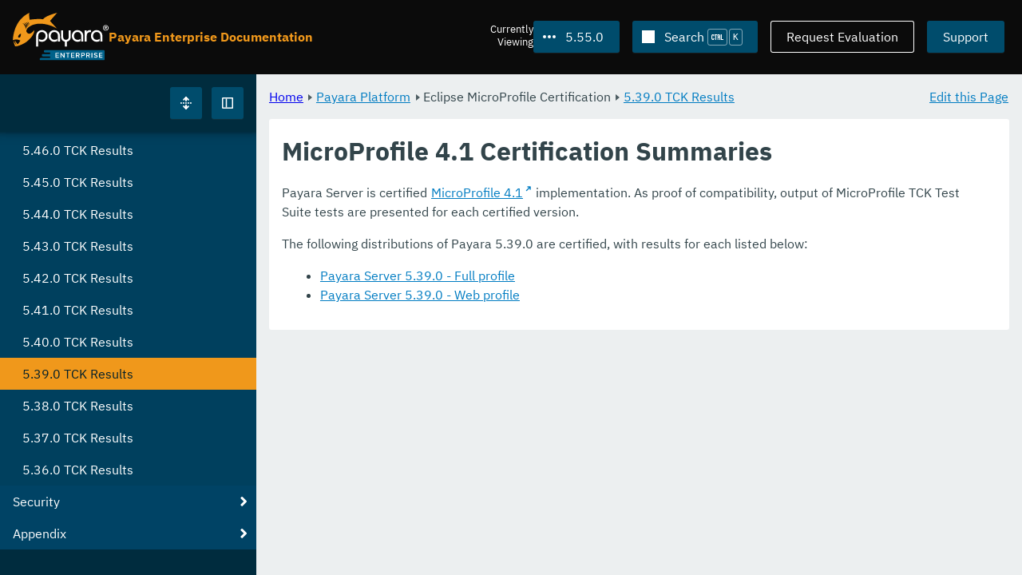

--- FILE ---
content_type: text/html
request_url: https://docs.payara.fish/enterprise/docs/5.55.0/Eclipse%20MicroProfile%20Certification/5.39.0/Overview.html
body_size: 8866
content:
<!DOCTYPE html>
<html lang="en" class="no-js" data-ui-path="../../../../_">
	<head>
		    <meta charset="utf-8">
    <meta name="viewport" content="width=device-width,initial-scale=1">
    <title>MicroProfile 4.1 Certification Summaries :: Payara Enterprise Documentation</title>
    <meta name="generator" content="Antora 3.1.9">
    <link rel="stylesheet" href="../../../../_/ui/css/payara.css" type="text/css" media="all">
    <link rel="stylesheet" href="../../../../_/ui-docs/css/payara-docs.css" type="text/css" media="all">
    <link rel="stylesheet" href="../../../../_/ui-docs/css/highlight.css" type="text/css" media="all">
    <link rel="stylesheet" href="../../../../_/ui-docs/css/payara-docs-print.css" type="text/css" media="print">
	<link rel="preload" href="../../../../_/ui/fonts/ibm-plex-sans-v2-latin-regular.woff2" as="font" />
	<link rel="preload" href="../../../../_/ui/fonts/ibm-plex-sans-v2-latin-regular.woff2" as="font" />
        <link rel="stylesheet" href="https://cdn.jsdelivr.net/npm/@docsearch/css@alpha" />
    <meta name="docsearch:version" content="5.55.0" />
	<link rel="icon" href="../../../../_/ui/favicons/payara/favicon.ico" sizes="any" /><!-- 32×32 -->
	<link rel="icon" href="../../../../_/ui/favicons/payara/favicon.svg" type="image/svg+xml" />
	<link rel="apple-touch-icon" href="../../../../_/ui/favicons/payara/apple-touch-icon.png" /><!-- 180×180 -->
	</head>
	<body class="page page--sticky-header theme--light article
		
			docs__enterprise
	">
		<header class="page__header">
	<div class="page__header__cards cards card--no-pad">
		<div class="card--content-width docs__logo">
			<a href="../../../.." class="logo">					<img src="../../../../_/ui/images/logo-enterprise.svg" alt="Payara Enterprise Documentation" class="logo__full" />
			</a>
		</div><!-- .docs__logo -->
		<div class="docs__title">
			<h3>Payara Enterprise Documentation</h3>
		</div>
		<div class="card--content-width text-align--right docs__header-nav">
				<blinky-filter-menu class="filter-menu filter-menu--right" no-matches="No versions found." list-height="50vh">
		<span class="filter-menu__text">Currently <span>Viewing</span></span>
		<button class="button filter-menu__current">5.55.0</button>
		<span class="filter-menu__list  text-align--left">
			<a href="#" class="filter-menu__skip">Skip version selector.</a>
			<ul>
						<li>
							<a class="is-missing" href="../../../Overview.html">6.34.0</a>
						</li>
						<li>
							<a class="is-missing" href="../../../6.33.0/Overview.html">6.33.0</a>
						</li>
						<li>
							<a class="is-missing" href="../../../6.32.0/Overview.html">6.32.0</a>
						</li>
						<li>
							<a class="is-missing" href="../../../6.31.0/Overview.html">6.31.0</a>
						</li>
						<li>
							<a class="is-missing" href="../../../6.30.0/Overview.html">6.30.0</a>
						</li>
						<li>
							<a class="is-missing" href="../../../6.29.0/Overview.html">6.29.0</a>
						</li>
						<li>
							<a class="is-missing" href="../../../6.28.0/Overview.html">6.28.0</a>
						</li>
						<li>
							<a class="is-missing" href="../../../6.27.0/Overview.html">6.27.0</a>
						</li>
						<li>
							<a class="is-missing" href="../../../6.26.1/Overview.html">6.26.1</a>
						</li>
						<li>
							<a class="is-missing" href="../../../6.26.0/Overview.html">6.26.0</a>
						</li>
						<li>
							<a class="is-missing" href="../../../6.25.0/Overview.html">6.25.0</a>
						</li>
						<li>
							<a class="is-missing" href="../../../6.24.0/Overview.html">6.24.0</a>
						</li>
						<li>
							<a class="is-missing" href="../../../6.23.0/Overview.html">6.23.0</a>
						</li>
						<li>
							<a class="is-missing" href="../../../6.22.0/Overview.html">6.22.0</a>
						</li>
						<li>
							<a class="is-missing" href="../../../6.21.0/Overview.html">6.21.0</a>
						</li>
						<li>
							<a class="is-missing" href="../../../6.20.0/Overview.html">6.20.0</a>
						</li>
						<li>
							<a class="is-missing" href="../../../6.19.0/Overview.html">6.19.0</a>
						</li>
						<li>
							<a class="is-missing" href="../../../6.18.0/Overview.html">6.18.0</a>
						</li>
						<li>
							<a class="is-missing" href="../../../6.17.0/Overview.html">6.17.0</a>
						</li>
						<li>
							<a class="is-missing" href="../../../6.16.0/Overview.html">6.16.0</a>
						</li>
						<li>
							<a class="is-missing" href="../../../6.15.0/Overview.html">6.15.0</a>
						</li>
						<li>
							<a class="is-missing" href="../../../6.14.0/Overview.html">6.14.0</a>
						</li>
						<li>
							<a class="is-missing" href="../../../6.13.0/Overview.html">6.13.0</a>
						</li>
						<li>
							<a class="is-missing" href="../../../6.12.0/Overview.html">6.12.0</a>
						</li>
						<li>
							<a class="is-missing" href="../../../6.11.0/Overview.html">6.11.0</a>
						</li>
						<li>
							<a class="is-missing" href="../../../6.10.0/Overview.html">6.10.0</a>
						</li>
						<li>
							<a class="is-missing" href="../../../6.9.0/Overview.html">6.9.0</a>
						</li>
						<li>
							<a class="is-missing" href="../../../6.8.0/Overview.html">6.8.0</a>
						</li>
						<li>
							<a class="is-missing" href="../../../6.7.0/Overview.html">6.7.0</a>
						</li>
						<li>
							<a class="is-missing" href="../../../6.6.0/Overview.html">6.6.0</a>
						</li>
						<li>
							<a class="is-missing" href="../../../6.5.0/Overview.html">6.5.0</a>
						</li>
						<li>
							<a class="is-missing" href="../../../6.4.0/Overview.html">6.4.0</a>
						</li>
						<li>
							<a class="is-missing" href="../../../6.3.0/Overview.html">6.3.0</a>
						</li>
						<li>
							<a class="is-missing" href="../../../6.2.0/Overview.html">6.2.0</a>
						</li>
						<li>
							<a class="is-missing" href="../../../6.1.0/Overview.html">6.1.0</a>
						</li>
						<li>
							<a class="is-missing" href="../../../6.0.0/Overview.html">6.0.0</a>
						</li>
						<li>
							<a href="../../../5.83.0/Eclipse%20MicroProfile%20Certification/5.39.0/Overview.html">5.83.0</a>
						</li>
						<li>
							<a href="../../../5.82.0/Eclipse%20MicroProfile%20Certification/5.39.0/Overview.html">5.82.0</a>
						</li>
						<li>
							<a href="../../../5.81.0/Eclipse%20MicroProfile%20Certification/5.39.0/Overview.html">5.81.0</a>
						</li>
						<li>
							<a href="../../../5.80.0/Eclipse%20MicroProfile%20Certification/5.39.0/Overview.html">5.80.0</a>
						</li>
						<li>
							<a href="../../../5.79.0/Eclipse%20MicroProfile%20Certification/5.39.0/Overview.html">5.79.0</a>
						</li>
						<li>
							<a href="../../../5.78.0/Eclipse%20MicroProfile%20Certification/5.39.0/Overview.html">5.78.0</a>
						</li>
						<li>
							<a href="../../../5.77.0/Eclipse%20MicroProfile%20Certification/5.39.0/Overview.html">5.77.0</a>
						</li>
						<li>
							<a href="../../../5.76.0/Eclipse%20MicroProfile%20Certification/5.39.0/Overview.html">5.76.0</a>
						</li>
						<li>
							<a href="../../../5.75.1/Eclipse%20MicroProfile%20Certification/5.39.0/Overview.html">5.75.1</a>
						</li>
						<li>
							<a href="../../../5.75.0/Eclipse%20MicroProfile%20Certification/5.39.0/Overview.html">5.75.0</a>
						</li>
						<li>
							<a href="../../../5.74.0/Eclipse%20MicroProfile%20Certification/5.39.0/Overview.html">5.74.0</a>
						</li>
						<li>
							<a href="../../../5.73.0/Eclipse%20MicroProfile%20Certification/5.39.0/Overview.html">5.73.0</a>
						</li>
						<li>
							<a href="../../../5.72.0/Eclipse%20MicroProfile%20Certification/5.39.0/Overview.html">5.72.0</a>
						</li>
						<li>
							<a href="../../../5.71.0/Eclipse%20MicroProfile%20Certification/5.39.0/Overview.html">5.71.0</a>
						</li>
						<li>
							<a href="../../../5.70.0/Eclipse%20MicroProfile%20Certification/5.39.0/Overview.html">5.70.0</a>
						</li>
						<li>
							<a href="../../../5.69.0/Eclipse%20MicroProfile%20Certification/5.39.0/Overview.html">5.69.0</a>
						</li>
						<li>
							<a href="../../../5.68.0/Eclipse%20MicroProfile%20Certification/5.39.0/Overview.html">5.68.0</a>
						</li>
						<li>
							<a href="../../../5.67.0/Eclipse%20MicroProfile%20Certification/5.39.0/Overview.html">5.67.0</a>
						</li>
						<li>
							<a href="../../../5.66.0/Eclipse%20MicroProfile%20Certification/5.39.0/Overview.html">5.66.0</a>
						</li>
						<li>
							<a href="../../../5.65.0/Eclipse%20MicroProfile%20Certification/5.39.0/Overview.html">5.65.0</a>
						</li>
						<li>
							<a href="../../../5.64.0/Eclipse%20MicroProfile%20Certification/5.39.0/Overview.html">5.64.0</a>
						</li>
						<li>
							<a href="../../../5.63.0/Eclipse%20MicroProfile%20Certification/5.39.0/Overview.html">5.63.0</a>
						</li>
						<li>
							<a href="../../../5.62.0/Eclipse%20MicroProfile%20Certification/5.39.0/Overview.html">5.62.0</a>
						</li>
						<li>
							<a href="../../../5.61.0/Eclipse%20MicroProfile%20Certification/5.39.0/Overview.html">5.61.0</a>
						</li>
						<li>
							<a href="../../../5.60.0/Eclipse%20MicroProfile%20Certification/5.39.0/Overview.html">5.60.0</a>
						</li>
						<li>
							<a href="../../../5.59.0/Eclipse%20MicroProfile%20Certification/5.39.0/Overview.html">5.59.0</a>
						</li>
						<li>
							<a href="../../../5.58.0/Eclipse%20MicroProfile%20Certification/5.39.0/Overview.html">5.58.0</a>
						</li>
						<li>
							<a href="../../../5.57.0/Eclipse%20MicroProfile%20Certification/5.39.0/Overview.html">5.57.0</a>
						</li>
						<li>
							<a href="../../../5.56.0/Eclipse%20MicroProfile%20Certification/5.39.0/Overview.html">5.56.0</a>
						</li>
						<li>
							<a href="../../../5.54.0/Eclipse%20MicroProfile%20Certification/5.39.0/Overview.html">5.54.0</a>
						</li>
						<li>
							<a href="../../../5.53.0/Eclipse%20MicroProfile%20Certification/5.39.0/Overview.html">5.53.0</a>
						</li>
						<li>
							<a href="../../../5.52.0/Eclipse%20MicroProfile%20Certification/5.39.0/Overview.html">5.52.0</a>
						</li>
						<li>
							<a href="../../../5.51.0/Eclipse%20MicroProfile%20Certification/5.39.0/Overview.html">5.51.0</a>
						</li>
						<li>
							<a href="../../../5.50.0/Eclipse%20MicroProfile%20Certification/5.39.0/Overview.html">5.50.0</a>
						</li>
						<li>
							<a href="../../../5.49.0/Eclipse%20MicroProfile%20Certification/5.39.0/Overview.html">5.49.0</a>
						</li>
						<li>
							<a href="../../../5.48.1/Eclipse%20MicroProfile%20Certification/5.39.0/Overview.html">5.48.1</a>
						</li>
						<li>
							<a href="../../../5.48.0/Eclipse%20MicroProfile%20Certification/5.39.0/Overview.html">5.48.0</a>
						</li>
						<li>
							<a href="../../../5.47.0/Eclipse%20MicroProfile%20Certification/5.39.0/Overview.html">5.47.0</a>
						</li>
						<li>
							<a href="../../../5.46.0/Eclipse%20MicroProfile%20Certification/5.39.0/Overview.html">5.46.0</a>
						</li>
						<li>
							<a href="../../../5.45.0/Eclipse%20MicroProfile%20Certification/5.39.0/Overview.html">5.45.0</a>
						</li>
						<li>
							<a href="../../../5.44.0/Eclipse%20MicroProfile%20Certification/5.39.0/Overview.html">5.44.0</a>
						</li>
						<li>
							<a href="../../../5.43.0/Eclipse%20MicroProfile%20Certification/5.39.0/Overview.html">5.43.0</a>
						</li>
						<li>
							<a href="../../../5.42.0/Eclipse%20MicroProfile%20Certification/5.39.0/Overview.html">5.42.0</a>
						</li>
						<li>
							<a href="../../../5.41.0/Eclipse%20MicroProfile%20Certification/5.39.0/Overview.html">5.41.0</a>
						</li>
						<li>
							<a href="../../../5.40.0/Eclipse%20MicroProfile%20Certification/5.39.0/Overview.html">5.40.0</a>
						</li>
						<li>
							<a href="../../../5.39.0/Eclipse%20MicroProfile%20Certification/5.39.0/Overview.html">5.39.0</a>
						</li>
						<li>
							<a class="is-missing" href="../../../5.38.0/README.html">5.38.0</a>
						</li>
						<li>
							<a class="is-missing" href="../../../5.37.0/README.html">5.37.0</a>
						</li>
						<li>
							<a class="is-missing" href="../../../5.36.0/README.html">5.36.0</a>
						</li>
						<li>
							<a class="is-missing" href="../../../5.35.0/README.html">5.35.0</a>
						</li>
						<li>
							<a class="is-missing" href="../../../5.34.0/README.html">5.34.0</a>
						</li>
						<li>
							<a class="is-missing" href="../../../5.33.0/README.html">5.33.0</a>
						</li>
						<li>
							<a class="is-missing" href="../../../5.32.0/README.html">5.32.0</a>
						</li>
						<li>
							<a class="is-missing" href="../../../5.31.0/README.html">5.31.0</a>
						</li>
						<li>
							<a class="is-missing" href="../../../5.30.0/README.html">5.30.0</a>
						</li>
						<li>
							<a class="is-missing" href="../../../5.29.0/README.html">5.29.0</a>
						</li>
						<li>
							<a class="is-missing" href="../../../5.28.0/README.html">5.28.0</a>
						</li>
						<li>
							<a class="is-missing" href="../../../5.27.0/README.html">5.27.0</a>
						</li>
						<li>
							<a class="is-missing" href="../../../5.26.0/README.html">5.26.0</a>
						</li>
						<li>
							<a class="is-missing" href="../../../5.25.0/README.html">5.25.0</a>
						</li>
						<li>
							<a class="is-missing" href="../../../5.24.0/README.html">5.24.0</a>
						</li>
						<li>
							<a class="is-missing" href="../../../5.23.0/README.html">5.23.0</a>
						</li>
						<li>
							<a class="is-missing" href="../../../5.22.0/README.html">5.22.0</a>
						</li>
						<li>
							<a class="is-missing" href="../../../5.21.0/README.html">5.21.0</a>
						</li>
						<li>
							<a class="is-missing" href="../../../5.20.0/README.html">5.20.0</a>
						</li>
			</ul>
		</span>
	</blinky-filter-menu>
				<span id="search-input-container" class="docs__search-button"></span>
				<span class="buttons--light docs__wide">
					<a href="https://www.payara.fish/page/payara-enterprise-downloads/" class="button button--ghost">Request Evaluation</a>
				</span>
				<a href="https://support.payara.fish" class="button docs__wide">Support</a>
			<button id="external-toggle-sidebar" type="button" class="docs__narrow button sidebar__toggle" aria-expanded="false">
				<svg class="icon" width="1em" height="1em" viewbox="0 0 16 16" aria-hidden="true" focusable="false">
					<use href="../../../../_/ui/images/icons.svg#icon-sidebar"></use>
				</svg>
				<span class="visually-hidden">Toggle Sidebar</span>
			</button>
		</div><!-- .docs__header-nav -->
	</div><!-- .page__header__cards -->
</header>
		<div class="page__main">
	<blinky-sidebar class="page__sidebar page__sidebar--wider" id="sidebar1" toggle="1" minimized="0" toggle-label="Toggle Sidebar" data-component="docs" data-version="5.55.0">
	<header class="sidebar__header">
		<docs-expand-all>
			<blinky-toggle-button type="icon-only" button-class="button docs__expand-all" icon-0="expand" text-0="Expand All" icon-1="collapse" text-1="Collapse All" toggled="0">
			</blinky-toggle-button>
		</docs-expand-all>
	</header>
		<blinky-scroll-hints class="sidebar__content">
		<button class="nav-menu-toggle" aria-label="Toggle expand/collapse all" style="display: none"></button>
			<h4><a href="../../Overview.html">Payara Platform</a></h4>
		<nav class="menu menu--vertical">
					<ul class="menu__group">
			<li class="menu__item" data-depth="0">
					<button href="#" tabindex=0 class="menu__content menu--button">
						<span class="menu__text">General Info</span>
					</button>
						<ul class="menu__group">
			<li class="menu__item" data-depth="1">
					<a class="menu__content" href="../../General%20Info/Overview.html" ><span class="menu__text">Overview</span></a>
							</li>
			<li class="menu__item" data-depth="1">
					<a class="menu__content" href="../../General%20Info/Getting%20Started.html" ><span class="menu__text">Getting Started</span></a>
							</li>
			<li class="menu__item" data-depth="1">
					<a class="menu__content" href="../../General%20Info/Supported%20Platforms.html" ><span class="menu__text">Supported Platforms</span></a>
							</li>
			<li class="menu__item" data-depth="1">
					<a class="menu__content" href="../../General%20Info/Support%20Integration.html" ><span class="menu__text">Support Integration</span></a>
							</li>
		</ul>
			</li>
			<li class="menu__item" data-depth="0">
					<button href="#" tabindex=0 class="menu__content menu--button">
						<span class="menu__text">Technical Documentation</span>
					</button>
						<ul class="menu__group">
			<li class="menu__item" data-depth="1">
					<button href="#" tabindex=0 class="menu__content menu--button">
						<span class="menu__text">Payara Server Documentation</span>
					</button>
						<ul class="menu__group">
			<li class="menu__item" data-depth="2">
					<a class="menu__content" href="../../Technical%20Documentation/Payara%20Server%20Documentation/Overview.html" ><span class="menu__text">Overview</span></a>
							</li>
			<li class="menu__item" data-depth="2">
					<button href="#" tabindex=0 class="menu__content menu--button">
						<span class="menu__text">Server Configuration And Management</span>
					</button>
						<ul class="menu__group">
			<li class="menu__item" data-depth="3">
					<button href="#" tabindex=0 class="menu__content menu--button">
						<span class="menu__text">Admin Console Enhancements</span>
					</button>
						<ul class="menu__group">
			<li class="menu__item" data-depth="4">
					<a class="menu__content" href="../../Technical%20Documentation/Payara%20Server%20Documentation/Server%20Configuration%20And%20Management/Admin%20Console%20Enhancements/Overview.html" ><span class="menu__text">Overview</span></a>
							</li>
			<li class="menu__item" data-depth="4">
					<a class="menu__content" href="../../Technical%20Documentation/Payara%20Server%20Documentation/Server%20Configuration%20And%20Management/Admin%20Console%20Enhancements/Asadmin%20Recorder.html" ><span class="menu__text">Asadmin Recorder</span></a>
							</li>
			<li class="menu__item" data-depth="4">
					<a class="menu__content" href="../../Technical%20Documentation/Payara%20Server%20Documentation/Server%20Configuration%20And%20Management/Admin%20Console%20Enhancements/Auditing%20Service.html" ><span class="menu__text">Auditing Service</span></a>
							</li>
			<li class="menu__item" data-depth="4">
					<a class="menu__content" href="../../Technical%20Documentation/Payara%20Server%20Documentation/Server%20Configuration%20And%20Management/Admin%20Console%20Enhancements/Environment%20Warning.html" ><span class="menu__text">Environment Warning</span></a>
							</li>
		</ul>
			</li>
			<li class="menu__item" data-depth="3">
					<button href="#" tabindex=0 class="menu__content menu--button">
						<span class="menu__text">Application Deployment</span>
					</button>
						<ul class="menu__group">
			<li class="menu__item" data-depth="4">
					<a class="menu__content" href="../../Technical%20Documentation/Payara%20Server%20Documentation/Server%20Configuration%20And%20Management/Application%20Deployment/Overview.html" ><span class="menu__text">Overview</span></a>
							</li>
			<li class="menu__item" data-depth="4">
					<a class="menu__content" href="../../Technical%20Documentation/Payara%20Server%20Documentation/Server%20Configuration%20And%20Management/Application%20Deployment/Deployment%20Descriptors.html" ><span class="menu__text">Deployment Descriptors</span></a>
							</li>
			<li class="menu__item" data-depth="4">
					<a class="menu__content" href="../../Technical%20Documentation/Payara%20Server%20Documentation/Server%20Configuration%20And%20Management/Application%20Deployment/Descriptor%20Elements.html" ><span class="menu__text">Descriptor Elements</span></a>
							</li>
			<li class="menu__item" data-depth="4">
					<a class="menu__content" href="../../Technical%20Documentation/Payara%20Server%20Documentation/Server%20Configuration%20And%20Management/Application%20Deployment/Concurrent%20CDI%20Bean%20Loading.html" ><span class="menu__text">Concurrent CDI Bean Loading</span></a>
							</li>
		</ul>
			</li>
			<li class="menu__item" data-depth="3">
					<button href="#" tabindex=0 class="menu__content menu--button">
						<span class="menu__text">Asadmin Commands</span>
					</button>
						<ul class="menu__group">
			<li class="menu__item" data-depth="4">
					<a class="menu__content" href="../../Technical%20Documentation/Payara%20Server%20Documentation/Server%20Configuration%20And%20Management/Asadmin%20Commands/Server%20Management%20Asadmin%20Commands.html" ><span class="menu__text">Server Management Asadmin Commands</span></a>
							</li>
			<li class="menu__item" data-depth="4">
					<a class="menu__content" href="../../Technical%20Documentation/Payara%20Server%20Documentation/Server%20Configuration%20And%20Management/Asadmin%20Commands/Auto%20Naming.html" ><span class="menu__text">Auto Naming</span></a>
							</li>
			<li class="menu__item" data-depth="4">
					<a class="menu__content" href="../../Technical%20Documentation/Payara%20Server%20Documentation/Server%20Configuration%20And%20Management/Asadmin%20Commands/Multimode%20Event%20Designators%20Support.html" ><span class="menu__text">Multimode Event Designators Support</span></a>
							</li>
			<li class="menu__item" data-depth="4">
					<a class="menu__content" href="../../Technical%20Documentation/Payara%20Server%20Documentation/Server%20Configuration%20And%20Management/Asadmin%20Commands/Print%20Certificate%20Data.html" ><span class="menu__text">Print Certificate Data</span></a>
							</li>
		</ul>
			</li>
			<li class="menu__item" data-depth="3">
					<button href="#" tabindex=0 class="menu__content menu--button">
						<span class="menu__text">Classloading</span>
					</button>
						<ul class="menu__group">
			<li class="menu__item" data-depth="4">
					<a class="menu__content" href="../../Technical%20Documentation/Payara%20Server%20Documentation/Server%20Configuration%20And%20Management/Classloading/Overview.html" ><span class="menu__text">Overview</span></a>
							</li>
			<li class="menu__item" data-depth="4">
					<a class="menu__content" href="../../Technical%20Documentation/Payara%20Server%20Documentation/Server%20Configuration%20And%20Management/Classloading/Standard%20Classloading.html" ><span class="menu__text">Standard Classloading</span></a>
							</li>
			<li class="menu__item" data-depth="4">
					<a class="menu__content" href="../../Technical%20Documentation/Payara%20Server%20Documentation/Server%20Configuration%20And%20Management/Classloading/Enhanced%20Classloading.html" ><span class="menu__text">Enhanced Classloading</span></a>
							</li>
		</ul>
			</li>
			<li class="menu__item" data-depth="3">
					<button href="#" tabindex=0 class="menu__content menu--button">
						<span class="menu__text">Concurrency Enhancements</span>
					</button>
						<ul class="menu__group">
			<li class="menu__item" data-depth="4">
					<a class="menu__content" href="../../Technical%20Documentation/Payara%20Server%20Documentation/Server%20Configuration%20And%20Management/Concurrency%20Enhancements/Overview.html" ><span class="menu__text">Overview</span></a>
							</li>
			<li class="menu__item" data-depth="4">
					<a class="menu__content" href="../../Technical%20Documentation/Payara%20Server%20Documentation/Server%20Configuration%20And%20Management/Concurrency%20Enhancements/Configuring%20Context%20Services.html" ><span class="menu__text">Configuring Context Services</span></a>
							</li>
			<li class="menu__item" data-depth="4">
					<a class="menu__content" href="../../Technical%20Documentation/Payara%20Server%20Documentation/Server%20Configuration%20And%20Management/Concurrency%20Enhancements/Configuring%20Managed%20Executor%20Services.html" ><span class="menu__text">Configuring Managed Executor Services</span></a>
							</li>
			<li class="menu__item" data-depth="4">
					<a class="menu__content" href="../../Technical%20Documentation/Payara%20Server%20Documentation/Server%20Configuration%20And%20Management/Concurrency%20Enhancements/Configuring%20Managed%20Scheduled%20Executor%20Services.html" ><span class="menu__text">Configuring Managed Scheduled Executor Services</span></a>
							</li>
			<li class="menu__item" data-depth="4">
					<a class="menu__content" href="../../Technical%20Documentation/Payara%20Server%20Documentation/Server%20Configuration%20And%20Management/Concurrency%20Enhancements/Configuring%20Managed%20Thread%20Factories.html" ><span class="menu__text">Configuring Managed Thread Factories</span></a>
							</li>
		</ul>
			</li>
			<li class="menu__item" data-depth="3">
					<button href="#" tabindex=0 class="menu__content menu--button">
						<span class="menu__text">Configuration Options</span>
					</button>
						<ul class="menu__group">
			<li class="menu__item" data-depth="4">
					<a class="menu__content" href="../../Technical%20Documentation/Payara%20Server%20Documentation/Server%20Configuration%20And%20Management/Configuration%20Options/Integrated%20Certificate%20Management.html" ><span class="menu__text">Integrated Certificate Management</span></a>
							</li>
			<li class="menu__item" data-depth="4">
					<a class="menu__content" href="../../Technical%20Documentation/Payara%20Server%20Documentation/Server%20Configuration%20And%20Management/Configuration%20Options/JVM%20Options.html" ><span class="menu__text">JVM Options</span></a>
							</li>
			<li class="menu__item" data-depth="4">
					<a class="menu__content" href="../../Technical%20Documentation/Payara%20Server%20Documentation/Server%20Configuration%20And%20Management/Configuration%20Options/Password%20Aliases.html" ><span class="menu__text">Password Aliases</span></a>
							</li>
			<li class="menu__item" data-depth="4">
					<a class="menu__content" href="../../Technical%20Documentation/Payara%20Server%20Documentation/Server%20Configuration%20And%20Management/Configuration%20Options/Phone%20Home.html" ><span class="menu__text">Phone Home</span></a>
							</li>
			<li class="menu__item" data-depth="4">
					<a class="menu__content" href="../../Technical%20Documentation/Payara%20Server%20Documentation/Server%20Configuration%20And%20Management/Configuration%20Options/SSL%20Certificates.html" ><span class="menu__text">SSL Certificates</span></a>
							</li>
			<li class="menu__item" data-depth="4">
					<a class="menu__content" href="../../Technical%20Documentation/Payara%20Server%20Documentation/Server%20Configuration%20And%20Management/Configuration%20Options/System%20Properties.html" ><span class="menu__text">System Properties</span></a>
							</li>
			<li class="menu__item" data-depth="4">
					<button href="#" tabindex=0 class="menu__content menu--button">
						<span class="menu__text">Variable Substitution</span>
					</button>
						<ul class="menu__group">
			<li class="menu__item" data-depth="5">
					<a class="menu__content" href="../../Technical%20Documentation/Payara%20Server%20Documentation/Server%20Configuration%20And%20Management/Configuration%20Options/Variable%20Substitution/Types%20of%20Variables.html" ><span class="menu__text">Types of Variables</span></a>
							</li>
			<li class="menu__item" data-depth="5">
					<a class="menu__content" href="../../Technical%20Documentation/Payara%20Server%20Documentation/Server%20Configuration%20And%20Management/Configuration%20Options/Variable%20Substitution/Usage%20of%20Variables.html" ><span class="menu__text">Usage of Variables</span></a>
							</li>
		</ul>
			</li>
		</ul>
			</li>
			<li class="menu__item" data-depth="3">
					<button href="#" tabindex=0 class="menu__content menu--button">
						<span class="menu__text">Docker Host Support</span>
					</button>
						<ul class="menu__group">
			<li class="menu__item" data-depth="4">
					<a class="menu__content" href="../../Technical%20Documentation/Payara%20Server%20Documentation/Server%20Configuration%20And%20Management/Docker%20Host%20Support/Docker%20Nodes.html" ><span class="menu__text">Docker Nodes</span></a>
							</li>
			<li class="menu__item" data-depth="4">
					<a class="menu__content" href="../../Technical%20Documentation/Payara%20Server%20Documentation/Server%20Configuration%20And%20Management/Docker%20Host%20Support/Docker%20Instances.html" ><span class="menu__text">Docker Instances</span></a>
							</li>
		</ul>
			</li>
			<li class="menu__item" data-depth="3">
					<button href="#" tabindex=0 class="menu__content menu--button">
						<span class="menu__text">Domain Data Grid And Hazelcast</span>
					</button>
						<ul class="menu__group">
			<li class="menu__item" data-depth="4">
					<a class="menu__content" href="../../Technical%20Documentation/Payara%20Server%20Documentation/Server%20Configuration%20And%20Management/Domain%20Data%20Grid%20And%20Hazelcast/Overview.html" ><span class="menu__text">Overview</span></a>
							</li>
			<li class="menu__item" data-depth="4">
					<a class="menu__content" href="../../Technical%20Documentation/Payara%20Server%20Documentation/Server%20Configuration%20And%20Management/Domain%20Data%20Grid%20And%20Hazelcast/Discovery.html" ><span class="menu__text">Discovery</span></a>
							</li>
			<li class="menu__item" data-depth="4">
					<a class="menu__content" href="../../Technical%20Documentation/Payara%20Server%20Documentation/Server%20Configuration%20And%20Management/Domain%20Data%20Grid%20And%20Hazelcast/Configuration.html" ><span class="menu__text">Configuration</span></a>
							</li>
			<li class="menu__item" data-depth="4">
					<a class="menu__content" href="../../Technical%20Documentation/Payara%20Server%20Documentation/Server%20Configuration%20And%20Management/Domain%20Data%20Grid%20And%20Hazelcast/Viewing%20Members.html" ><span class="menu__text">Viewing Members</span></a>
							</li>
			<li class="menu__item" data-depth="4">
					<a class="menu__content" href="../../Technical%20Documentation/Payara%20Server%20Documentation/Server%20Configuration%20And%20Management/Domain%20Data%20Grid%20And%20Hazelcast/Encryption.html" ><span class="menu__text">Encryption</span></a>
							</li>
			<li class="menu__item" data-depth="4">
					<a class="menu__content" href="../../Technical%20Documentation/Payara%20Server%20Documentation/Server%20Configuration%20And%20Management/Domain%20Data%20Grid%20And%20Hazelcast/Datagrid%20in%20Applications.html" ><span class="menu__text">Datagrid in Applications</span></a>
							</li>
		</ul>
			</li>
			<li class="menu__item" data-depth="3">
					<button href="#" tabindex=0 class="menu__content menu--button">
						<span class="menu__text">HTTP Service</span>
					</button>
						<ul class="menu__group">
			<li class="menu__item" data-depth="4">
					<a class="menu__content" href="../../Technical%20Documentation/Payara%20Server%20Documentation/Server%20Configuration%20And%20Management/HTTP%20Service/Overview.html" ><span class="menu__text">Overview</span></a>
							</li>
			<li class="menu__item" data-depth="4">
					<a class="menu__content" href="../../Technical%20Documentation/Payara%20Server%20Documentation/Server%20Configuration%20And%20Management/HTTP%20Service/Network%20Listeners.html" ><span class="menu__text">Network Listeners</span></a>
							</li>
			<li class="menu__item" data-depth="4">
					<a class="menu__content" href="../../Technical%20Documentation/Payara%20Server%20Documentation/Server%20Configuration%20And%20Management/HTTP%20Service/Protocols.html" ><span class="menu__text">Protocols</span></a>
							</li>
			<li class="menu__item" data-depth="4">
					<a class="menu__content" href="../../Technical%20Documentation/Payara%20Server%20Documentation/Server%20Configuration%20And%20Management/HTTP%20Service/Virtual%20Servers.html" ><span class="menu__text">Virtual Servers</span></a>
							</li>
		</ul>
			</li>
			<li class="menu__item" data-depth="3">
					<button href="#" tabindex=0 class="menu__content menu--button">
						<span class="menu__text">JDBC Resource Management</span>
					</button>
						<ul class="menu__group">
			<li class="menu__item" data-depth="4">
					<a class="menu__content" href="../../Technical%20Documentation/Payara%20Server%20Documentation/Server%20Configuration%20And%20Management/JDBC%20Resource%20Management/JDBC.html" ><span class="menu__text">JDBC</span></a>
							</li>
			<li class="menu__item" data-depth="4">
					<a class="menu__content" href="../../Technical%20Documentation/Payara%20Server%20Documentation/Server%20Configuration%20And%20Management/JDBC%20Resource%20Management/SQL.html" ><span class="menu__text">SQL</span></a>
							</li>
		</ul>
			</li>
			<li class="menu__item" data-depth="3">
					<button href="#" tabindex=0 class="menu__content menu--button">
						<span class="menu__text">Security Configuration</span>
					</button>
						<ul class="menu__group">
			<li class="menu__item" data-depth="4">
					<a class="menu__content" href="../../Technical%20Documentation/Payara%20Server%20Documentation/Server%20Configuration%20And%20Management/Security%20Configuration/Overview.html" ><span class="menu__text">Overview</span></a>
							</li>
			<li class="menu__item" data-depth="4">
					<a class="menu__content" href="../../Technical%20Documentation/Payara%20Server%20Documentation/Server%20Configuration%20And%20Management/Security%20Configuration/JACC.html" ><span class="menu__text">JACC</span></a>
							</li>
			<li class="menu__item" data-depth="4">
					<a class="menu__content" href="../../Technical%20Documentation/Payara%20Server%20Documentation/Server%20Configuration%20And%20Management/Security%20Configuration/Multiple%20Mechanism%20in%20EAR.html" ><span class="menu__text">Multiple Mechanism in EAR</span></a>
							</li>
			<li class="menu__item" data-depth="4">
					<a class="menu__content" href="../../Technical%20Documentation/Payara%20Server%20Documentation/Server%20Configuration%20And%20Management/Security%20Configuration/JCE%20Provider%20Support.html" ><span class="menu__text">JCE Provider Support</span></a>
							</li>
			<li class="menu__item" data-depth="4">
					<button href="#" tabindex=0 class="menu__content menu--button">
						<span class="menu__text">Client Certificates</span>
					</button>
						<ul class="menu__group">
			<li class="menu__item" data-depth="5">
					<a class="menu__content" href="../../Technical%20Documentation/Payara%20Server%20Documentation/Server%20Configuration%20And%20Management/Security%20Configuration/Client%20Certificates/Advanced%20Principal%20Name%20Configuration.html" ><span class="menu__text">Advanced Principal Name Configuration</span></a>
							</li>
			<li class="menu__item" data-depth="5">
					<a class="menu__content" href="../../Technical%20Documentation/Payara%20Server%20Documentation/Server%20Configuration%20And%20Management/Security%20Configuration/Client%20Certificates/Advanced%20Groups%20Configuration.html" ><span class="menu__text">Advanced Groups Configuration</span></a>
							</li>
			<li class="menu__item" data-depth="5">
					<a class="menu__content" href="../../Technical%20Documentation/Payara%20Server%20Documentation/Server%20Configuration%20And%20Management/Security%20Configuration/Client%20Certificates/Custom%20Validators.html" ><span class="menu__text">Custom Validators</span></a>
							</li>
		</ul>
			</li>
		</ul>
			</li>
			<li class="menu__item" data-depth="3">
					<button href="#" tabindex=0 class="menu__content menu--button">
						<span class="menu__text">Thread Pools</span>
					</button>
						<ul class="menu__group">
			<li class="menu__item" data-depth="4">
					<a class="menu__content" href="../../Technical%20Documentation/Payara%20Server%20Documentation/Server%20Configuration%20And%20Management/Thread%20Pools/EJB%20Thread%20Pool.html" ><span class="menu__text">EJB Thread Pool</span></a>
							</li>
			<li class="menu__item" data-depth="4">
					<a class="menu__content" href="../../Technical%20Documentation/Payara%20Server%20Documentation/Server%20Configuration%20And%20Management/Thread%20Pools/Default%20Thread%20Pool%20Size.html" ><span class="menu__text">Default Thread Pool Size</span></a>
							</li>
		</ul>
			</li>
		</ul>
			</li>
			<li class="menu__item" data-depth="2">
					<button href="#" tabindex=0 class="menu__content menu--button">
						<span class="menu__text">Deployment Groups</span>
					</button>
						<ul class="menu__group">
			<li class="menu__item" data-depth="3">
					<a class="menu__content" href="../../Technical%20Documentation/Payara%20Server%20Documentation/Deployment%20Groups/Overview.html" ><span class="menu__text">Overview</span></a>
							</li>
			<li class="menu__item" data-depth="3">
					<a class="menu__content" href="../../Technical%20Documentation/Payara%20Server%20Documentation/Deployment%20Groups/Asadmin%20Commands.html" ><span class="menu__text">Asadmin Commands</span></a>
							</li>
			<li class="menu__item" data-depth="3">
					<a class="menu__content" href="../../Technical%20Documentation/Payara%20Server%20Documentation/Deployment%20Groups/Timers.html" ><span class="menu__text">Timers</span></a>
							</li>
		</ul>
			</li>
			<li class="menu__item" data-depth="2">
					<button href="#" tabindex=0 class="menu__content menu--button">
						<span class="menu__text">Logging and Monitoring</span>
					</button>
						<ul class="menu__group">
			<li class="menu__item" data-depth="3">
					<a class="menu__content" href="../../Technical%20Documentation/Payara%20Server%20Documentation/Logging%20and%20Monitoring/HealthCheck%20Service.html" ><span class="menu__text">HealthCheck Service</span></a>
							</li>
			<li class="menu__item" data-depth="3">
					<a class="menu__content" href="../../Technical%20Documentation/Payara%20Server%20Documentation/Logging%20and%20Monitoring/Logging.html" ><span class="menu__text">Logging</span></a>
							</li>
			<li class="menu__item" data-depth="3">
					<button href="#" tabindex=0 class="menu__content menu--button">
						<span class="menu__text">Monitoring Service</span>
					</button>
						<ul class="menu__group">
			<li class="menu__item" data-depth="4">
					<a class="menu__content" href="../../Technical%20Documentation/Payara%20Server%20Documentation/Logging%20and%20Monitoring/Monitoring%20Service/Basic%20Monitoring%20Configuration.html" ><span class="menu__text">Basic Monitoring Configuration</span></a>
							</li>
			<li class="menu__item" data-depth="4">
					<a class="menu__content" href="../../Technical%20Documentation/Payara%20Server%20Documentation/Logging%20and%20Monitoring/Monitoring%20Service/JMX%20Monitoring.html" ><span class="menu__text">JMX Monitoring</span></a>
							</li>
			<li class="menu__item" data-depth="4">
					<a class="menu__content" href="../../Technical%20Documentation/Payara%20Server%20Documentation/Logging%20and%20Monitoring/Monitoring%20Service/MBeans.html" ><span class="menu__text">MBeans</span></a>
							</li>
			<li class="menu__item" data-depth="4">
					<a class="menu__content" href="../../Technical%20Documentation/Payara%20Server%20Documentation/Logging%20and%20Monitoring/Monitoring%20Service/Rest%20Monitoring.html" ><span class="menu__text">Rest Monitoring</span></a>
							</li>
		</ul>
			</li>
			<li class="menu__item" data-depth="3">
					<button href="#" tabindex=0 class="menu__content menu--button">
						<span class="menu__text">Notification Service</span>
					</button>
						<ul class="menu__group">
			<li class="menu__item" data-depth="4">
					<a class="menu__content" href="../../Technical%20Documentation/Payara%20Server%20Documentation/Logging%20and%20Monitoring/Notification%20Service/Overview.html" ><span class="menu__text">Overview</span></a>
							</li>
			<li class="menu__item" data-depth="4">
					<button href="#" tabindex=0 class="menu__content menu--button">
						<span class="menu__text">JMX Monitoring Notifications</span>
					</button>
						<ul class="menu__group">
			<li class="menu__item" data-depth="5">
					<a class="menu__content" href="../../Technical%20Documentation/Payara%20Server%20Documentation/Logging%20and%20Monitoring/Notification%20Service/JMX%20Monitoring%20Notifications/JMX%20Monitoring%20Notifiers%20Asadmin%20Commands.html" ><span class="menu__text">JMX Monitoring Notifiers Asadmin Commands</span></a>
							</li>
			<li class="menu__item" data-depth="5">
					<a class="menu__content" href="../../Technical%20Documentation/Payara%20Server%20Documentation/Logging%20and%20Monitoring/Notification%20Service/JMX%20Monitoring%20Notifications/JMX%20Monitoring%20Notifiers%20Configuration.html" ><span class="menu__text">JMX Monitoring Notifiers Configuration</span></a>
							</li>
		</ul>
			</li>
			<li class="menu__item" data-depth="4">
					<button href="#" tabindex=0 class="menu__content menu--button">
						<span class="menu__text">Notifiers</span>
					</button>
						<ul class="menu__group">
			<li class="menu__item" data-depth="5">
					<a class="menu__content" href="../../Technical%20Documentation/Payara%20Server%20Documentation/Logging%20and%20Monitoring/Notification%20Service/Notifiers/Log%20Notifier.html" ><span class="menu__text">Log Notifier</span></a>
							</li>
			<li class="menu__item" data-depth="5">
					<a class="menu__content" href="../../Technical%20Documentation/Payara%20Server%20Documentation/Logging%20and%20Monitoring/Notification%20Service/Notifiers/CDI%20Event%20Bus%20Notifier.html" ><span class="menu__text">CDI Event Bus Notifier</span></a>
							</li>
			<li class="menu__item" data-depth="5">
					<a class="menu__content" href="../../Technical%20Documentation/Payara%20Server%20Documentation/Logging%20and%20Monitoring/Notification%20Service/Notifiers/Custom%20Notifier.html" ><span class="menu__text">Custom Notifier</span></a>
							</li>
			<li class="menu__item" data-depth="5">
					<a class="menu__content" href="../../Technical%20Documentation/Payara%20Server%20Documentation/Logging%20and%20Monitoring/Notification%20Service/Notifiers/Datadog%20Notifier.html" ><span class="menu__text">Datadog Notifier</span></a>
							</li>
			<li class="menu__item" data-depth="5">
					<a class="menu__content" href="../../Technical%20Documentation/Payara%20Server%20Documentation/Logging%20and%20Monitoring/Notification%20Service/Notifiers/Discord%20Notifier.html" ><span class="menu__text">Discord Notifier</span></a>
							</li>
			<li class="menu__item" data-depth="5">
					<a class="menu__content" href="../../Technical%20Documentation/Payara%20Server%20Documentation/Logging%20and%20Monitoring/Notification%20Service/Notifiers/Email%20Notifier.html" ><span class="menu__text">Email Notifier</span></a>
							</li>
			<li class="menu__item" data-depth="5">
					<a class="menu__content" href="../../Technical%20Documentation/Payara%20Server%20Documentation/Logging%20and%20Monitoring/Notification%20Service/Notifiers/Event%20Bus%20Notifier.html" ><span class="menu__text">Event Bus Notifier</span></a>
							</li>
			<li class="menu__item" data-depth="5">
					<a class="menu__content" href="../../Technical%20Documentation/Payara%20Server%20Documentation/Logging%20and%20Monitoring/Notification%20Service/Notifiers/JMS%20Notifier.html" ><span class="menu__text">JMS Notifier</span></a>
							</li>
			<li class="menu__item" data-depth="5">
					<a class="menu__content" href="../../Technical%20Documentation/Payara%20Server%20Documentation/Logging%20and%20Monitoring/Notification%20Service/Notifiers/New%20Relic%20Notifier.html" ><span class="menu__text">New Relic Notifier</span></a>
							</li>
			<li class="menu__item" data-depth="5">
					<a class="menu__content" href="../../Technical%20Documentation/Payara%20Server%20Documentation/Logging%20and%20Monitoring/Notification%20Service/Notifiers/SNMP%20Notifier.html" ><span class="menu__text">SNMP Notifier</span></a>
							</li>
			<li class="menu__item" data-depth="5">
					<a class="menu__content" href="../../Technical%20Documentation/Payara%20Server%20Documentation/Logging%20and%20Monitoring/Notification%20Service/Notifiers/Slack%20Notifier.html" ><span class="menu__text">Slack Notifier</span></a>
							</li>
			<li class="menu__item" data-depth="5">
					<a class="menu__content" href="../../Technical%20Documentation/Payara%20Server%20Documentation/Logging%20and%20Monitoring/Notification%20Service/Notifiers/Teams%20Notifier.html" ><span class="menu__text">Teams Notifier</span></a>
							</li>
			<li class="menu__item" data-depth="5">
					<a class="menu__content" href="../../Technical%20Documentation/Payara%20Server%20Documentation/Logging%20and%20Monitoring/Notification%20Service/Notifiers/XMPP%20Notifier.html" ><span class="menu__text">XMPP Notifier</span></a>
							</li>
		</ul>
			</li>
		</ul>
			</li>
			<li class="menu__item" data-depth="3">
					<a class="menu__content" href="../../Technical%20Documentation/Payara%20Server%20Documentation/Logging%20and%20Monitoring/Payara%20InSight.html" ><span class="menu__text">Payara InSight</span></a>
							</li>
			<li class="menu__item" data-depth="3">
					<button href="#" tabindex=0 class="menu__content menu--button">
						<span class="menu__text">Request Tracing Service</span>
					</button>
						<ul class="menu__group">
			<li class="menu__item" data-depth="4">
					<a class="menu__content" href="../../Technical%20Documentation/Payara%20Server%20Documentation/Logging%20and%20Monitoring/Request%20Tracing%20Service/Overview.html" ><span class="menu__text">Overview</span></a>
							</li>
			<li class="menu__item" data-depth="4">
					<a class="menu__content" href="../../Technical%20Documentation/Payara%20Server%20Documentation/Logging%20and%20Monitoring/Request%20Tracing%20Service/Asadmin%20Commands.html" ><span class="menu__text">Asadmin Commands</span></a>
							</li>
			<li class="menu__item" data-depth="4">
					<a class="menu__content" href="../../Technical%20Documentation/Payara%20Server%20Documentation/Logging%20and%20Monitoring/Request%20Tracing%20Service/Configuration.html" ><span class="menu__text">Configuration</span></a>
							</li>
			<li class="menu__item" data-depth="4">
					<a class="menu__content" href="../../Technical%20Documentation/Payara%20Server%20Documentation/Logging%20and%20Monitoring/Request%20Tracing%20Service/Terminology.html" ><span class="menu__text">Terminology</span></a>
							</li>
			<li class="menu__item" data-depth="4">
					<a class="menu__content" href="../../Technical%20Documentation/Payara%20Server%20Documentation/Logging%20and%20Monitoring/Request%20Tracing%20Service/Usage.html" ><span class="menu__text">Usage</span></a>
							</li>
		</ul>
			</li>
		</ul>
			</li>
			<li class="menu__item" data-depth="2">
					<button href="#" tabindex=0 class="menu__content menu--button">
						<span class="menu__text">Jakarta EE API</span>
					</button>
						<ul class="menu__group">
			<li class="menu__item" data-depth="3">
					<button href="#" tabindex=0 class="menu__content menu--button">
						<span class="menu__text">Enterprise Java Beans (EJB)</span>
					</button>
						<ul class="menu__group">
			<li class="menu__item" data-depth="4">
					<a class="menu__content" href="../../Technical%20Documentation/Payara%20Server%20Documentation/Jakarta%20EE%20API/Enterprise%20Java%20Beans%20(EJB)/Overview.html" ><span class="menu__text">Overview</span></a>
							</li>
			<li class="menu__item" data-depth="4">
					<a class="menu__content" href="../../Technical%20Documentation/Payara%20Server%20Documentation/Jakarta%20EE%20API/Enterprise%20Java%20Beans%20(EJB)/JDK%2017%20Support.html" ><span class="menu__text">JDK 17 Support</span></a>
							</li>
			<li class="menu__item" data-depth="4">
					<a class="menu__content" href="../../Technical%20Documentation/Payara%20Server%20Documentation/Jakarta%20EE%20API/Enterprise%20Java%20Beans%20(EJB)/Tracing%20Remote%20EJBs.html" ><span class="menu__text">Tracing Remote EJBs</span></a>
							</li>
		</ul>
			</li>
			<li class="menu__item" data-depth="3">
					<button href="#" tabindex=0 class="menu__content menu--button">
						<span class="menu__text">JAX-RS</span>
					</button>
						<ul class="menu__group">
			<li class="menu__item" data-depth="4">
					<a class="menu__content" href="../../Technical%20Documentation/Payara%20Server%20Documentation/Jakarta%20EE%20API/JAX-RS/CDI%20With%20JAX-RS.html" ><span class="menu__text">CDI With JAX-RS</span></a>
							</li>
		</ul>
			</li>
			<li class="menu__item" data-depth="3">
					<a class="menu__content" href="../../Technical%20Documentation/Payara%20Server%20Documentation/Jakarta%20EE%20API/JAX-WS%20Enhancements.html" ><span class="menu__text">JAX-WS Enhancements</span></a>
							</li>
			<li class="menu__item" data-depth="3">
					<button href="#" tabindex=0 class="menu__content menu--button">
						<span class="menu__text">JBatch API</span>
					</button>
						<ul class="menu__group">
			<li class="menu__item" data-depth="4">
					<a class="menu__content" href="../../Technical%20Documentation/Payara%20Server%20Documentation/Jakarta%20EE%20API/JBatch%20API/Overview.html" ><span class="menu__text">Overview</span></a>
							</li>
			<li class="menu__item" data-depth="4">
					<a class="menu__content" href="../../Technical%20Documentation/Payara%20Server%20Documentation/Jakarta%20EE%20API/JBatch%20API/Database%20Support.html" ><span class="menu__text">Database Support</span></a>
							</li>
			<li class="menu__item" data-depth="4">
					<a class="menu__content" href="../../Technical%20Documentation/Payara%20Server%20Documentation/Jakarta%20EE%20API/JBatch%20API/Improved%20Asadmin%20CLI.html" ><span class="menu__text">Improved Asadmin CLI</span></a>
							</li>
			<li class="menu__item" data-depth="4">
					<a class="menu__content" href="../../Technical%20Documentation/Payara%20Server%20Documentation/Jakarta%20EE%20API/JBatch%20API/Schema%20Name.html" ><span class="menu__text">Schema Name</span></a>
							</li>
			<li class="menu__item" data-depth="4">
					<a class="menu__content" href="../../Technical%20Documentation/Payara%20Server%20Documentation/Jakarta%20EE%20API/JBatch%20API/Table%20Prefix%20and%20Suffix.html" ><span class="menu__text">Table Prefix and Suffix</span></a>
							</li>
		</ul>
			</li>
			<li class="menu__item" data-depth="3">
					<a class="menu__content" href="../../Technical%20Documentation/Payara%20Server%20Documentation/Jakarta%20EE%20API/JCache%20API.html" ><span class="menu__text">JCache API</span></a>
							</li>
			<li class="menu__item" data-depth="3">
					<button href="#" tabindex=0 class="menu__content menu--button">
						<span class="menu__text">JPA</span>
					</button>
						<ul class="menu__group">
			<li class="menu__item" data-depth="4">
					<a class="menu__content" href="../../Technical%20Documentation/Payara%20Server%20Documentation/Jakarta%20EE%20API/JPA/JPA%20Cache%20Coordination.html" ><span class="menu__text">JPA Cache Coordination</span></a>
							</li>
		</ul>
			</li>
			<li class="menu__item" data-depth="3">
					<button href="#" tabindex=0 class="menu__content menu--button">
						<span class="menu__text">JSF API</span>
					</button>
						<ul class="menu__group">
			<li class="menu__item" data-depth="4">
					<a class="menu__content" href="../../Technical%20Documentation/Payara%20Server%20Documentation/Jakarta%20EE%20API/JSF%20API/JSF%20Options.html" ><span class="menu__text">JSF Options</span></a>
							</li>
		</ul>
			</li>
			<li class="menu__item" data-depth="3">
					<a class="menu__content" href="../../Technical%20Documentation/Payara%20Server%20Documentation/Jakarta%20EE%20API/JavaMail%20API.html" ><span class="menu__text">JavaMail API</span></a>
							</li>
		</ul>
			</li>
			<li class="menu__item" data-depth="2">
					<button href="#" tabindex=0 class="menu__content menu--button">
						<span class="menu__text">Management and Monitoring REST API</span>
					</button>
						<ul class="menu__group">
			<li class="menu__item" data-depth="3">
					<a class="menu__content" href="../../Technical%20Documentation/Payara%20Server%20Documentation/Management%20and%20Monitoring%20REST%20API/Overview.html" ><span class="menu__text">Overview</span></a>
							</li>
			<li class="menu__item" data-depth="3">
					<a class="menu__content" href="../../Technical%20Documentation/Payara%20Server%20Documentation/Management%20and%20Monitoring%20REST%20API/Definitions.html" ><span class="menu__text">Definitions</span></a>
							</li>
			<li class="menu__item" data-depth="3">
					<a class="menu__content" href="../../Technical%20Documentation/Payara%20Server%20Documentation/Management%20and%20Monitoring%20REST%20API/Rest%20API.html" ><span class="menu__text">Rest API</span></a>
							</li>
		</ul>
			</li>
			<li class="menu__item" data-depth="2">
					<button href="#" tabindex=0 class="menu__content menu--button">
						<span class="menu__text">Development Debugging And Assistance Tools</span>
					</button>
						<ul class="menu__group">
			<li class="menu__item" data-depth="3">
					<a class="menu__content" href="../../Technical%20Documentation/Payara%20Server%20Documentation/Development%20Debugging%20And%20Assistance%20Tools/CDI.html" ><span class="menu__text">CDI</span></a>
							</li>
		</ul>
			</li>
			<li class="menu__item" data-depth="2">
					<button href="#" tabindex=0 class="menu__content menu--button">
						<span class="menu__text">Extensions</span>
					</button>
						<ul class="menu__group">
			<li class="menu__item" data-depth="3">
					<a class="menu__content" href="../../Technical%20Documentation/Payara%20Server%20Documentation/Extensions/Overview.html" ><span class="menu__text">Overview</span></a>
							</li>
			<li class="menu__item" data-depth="3">
					<button href="#" tabindex=0 class="menu__content menu--button">
						<span class="menu__text">gRPC Support</span>
					</button>
						<ul class="menu__group">
			<li class="menu__item" data-depth="4">
					<a class="menu__content" href="../../Technical%20Documentation/Payara%20Server%20Documentation/Extensions/gRPC%20Support/Overview.html" ><span class="menu__text">Overview</span></a>
							</li>
			<li class="menu__item" data-depth="4">
					<a class="menu__content" href="../../Technical%20Documentation/Payara%20Server%20Documentation/Extensions/gRPC%20Support/Installation.html" ><span class="menu__text">Installation</span></a>
							</li>
			<li class="menu__item" data-depth="4">
					<a class="menu__content" href="../../Technical%20Documentation/Payara%20Server%20Documentation/Extensions/gRPC%20Support/Usage.html" ><span class="menu__text">Usage</span></a>
							</li>
		</ul>
			</li>
		</ul>
			</li>
			<li class="menu__item" data-depth="2">
					<a class="menu__content" href="../../Technical%20Documentation/Payara%20Server%20Documentation/Payara%20Server%20Docker%20Image.html" ><span class="menu__text">Payara Server Docker Image</span></a>
							</li>
			<li class="menu__item" data-depth="2">
					<a class="menu__content" href="../../Technical%20Documentation/Payara%20Server%20Documentation/Payara%20Server%20Embedded.html" ><span class="menu__text">Payara Server Embedded</span></a>
							</li>
			<li class="menu__item" data-depth="2">
					<button href="#" tabindex=0 class="menu__content menu--button">
						<span class="menu__text">Upgrade Payara</span>
					</button>
						<ul class="menu__group">
			<li class="menu__item" data-depth="3">
					<a class="menu__content" href="../../Technical%20Documentation/Payara%20Server%20Documentation/Upgrade%20Payara/Overview.html" ><span class="menu__text">Overview</span></a>
							</li>
			<li class="menu__item" data-depth="3">
					<a class="menu__content" href="../../Technical%20Documentation/Payara%20Server%20Documentation/Upgrade%20Payara/Upgrade%20Tool.html" ><span class="menu__text">Upgrade Tool</span></a>
							</li>
			<li class="menu__item" data-depth="3">
					<a class="menu__content" href="../../Technical%20Documentation/Payara%20Server%20Documentation/Upgrade%20Payara/Backup%20and%20Restore%20Method.html" ><span class="menu__text">Backup and Restore Method</span></a>
							</li>
			<li class="menu__item" data-depth="3">
					<a class="menu__content" href="../../Technical%20Documentation/Payara%20Server%20Documentation/Upgrade%20Payara/Domain%20and%20Node%20Directories%20Method.html" ><span class="menu__text">Domain and Node Directories Method</span></a>
							</li>
		</ul>
			</li>
		</ul>
			</li>
			<li class="menu__item" data-depth="1">
					<button href="#" tabindex=0 class="menu__content menu--button">
						<span class="menu__text">Payara Micro Documentation</span>
					</button>
						<ul class="menu__group">
			<li class="menu__item" data-depth="2">
					<a class="menu__content" href="../../Technical%20Documentation/Payara%20Micro%20Documentation/Overview.html" ><span class="menu__text">Overview</span></a>
							</li>
			<li class="menu__item" data-depth="2">
					<a class="menu__content" href="../../Technical%20Documentation/Payara%20Micro%20Documentation/Maven%20Support.html" ><span class="menu__text">Maven Support</span></a>
							</li>
			<li class="menu__item" data-depth="2">
					<button href="#" tabindex=0 class="menu__content menu--button">
						<span class="menu__text">Payara Micro Configuration and Management</span>
					</button>
						<ul class="menu__group">
			<li class="menu__item" data-depth="3">
					<button href="#" tabindex=0 class="menu__content menu--button">
						<span class="menu__text">Micro Management</span>
					</button>
						<ul class="menu__group">
			<li class="menu__item" data-depth="4">
					<button href="#" tabindex=0 class="menu__content menu--button">
						<span class="menu__text">Stopping and Starting Instances</span>
					</button>
						<ul class="menu__group">
			<li class="menu__item" data-depth="5">
					<a class="menu__content" href="../../Technical%20Documentation/Payara%20Micro%20Documentation/Payara%20Micro%20Configuration%20and%20Management/Micro%20Management/Stopping%20and%20Starting%20Instances/Starting%20Instance.html" ><span class="menu__text">Starting Instance</span></a>
							</li>
			<li class="menu__item" data-depth="5">
					<a class="menu__content" href="../../Technical%20Documentation/Payara%20Micro%20Documentation/Payara%20Micro%20Configuration%20and%20Management/Micro%20Management/Stopping%20and%20Starting%20Instances/Stopping%20Instance.html" ><span class="menu__text">Stopping Instance</span></a>
							</li>
		</ul>
			</li>
			<li class="menu__item" data-depth="4">
					<a class="menu__content" href="../../Technical%20Documentation/Payara%20Micro%20Documentation/Payara%20Micro%20Configuration%20and%20Management/Micro%20Management/Configuring%20An%20Instance.html" ><span class="menu__text">Configuring An Instance</span></a>
							</li>
			<li class="menu__item" data-depth="4">
					<button href="#" tabindex=0 class="menu__content menu--button">
						<span class="menu__text">Deploying Applications</span>
					</button>
						<ul class="menu__group">
			<li class="menu__item" data-depth="5">
					<a class="menu__content" href="../../Technical%20Documentation/Payara%20Micro%20Documentation/Payara%20Micro%20Configuration%20and%20Management/Micro%20Management/Deploying%20Applications/Deploy%20Applications.html" ><span class="menu__text">Deploy Applications</span></a>
							</li>
			<li class="menu__item" data-depth="5">
					<a class="menu__content" href="../../Technical%20Documentation/Payara%20Micro%20Documentation/Payara%20Micro%20Configuration%20and%20Management/Micro%20Management/Deploying%20Applications/Deploy%20Applications%20Programmatically.html" ><span class="menu__text">Deploy Applications Programmatically</span></a>
							</li>
		</ul>
			</li>
			<li class="menu__item" data-depth="4">
					<button href="#" tabindex=0 class="menu__content menu--button">
						<span class="menu__text">Jar Structure and Configuration</span>
					</button>
						<ul class="menu__group">
			<li class="menu__item" data-depth="5">
					<a class="menu__content" href="../../Technical%20Documentation/Payara%20Micro%20Documentation/Payara%20Micro%20Configuration%20and%20Management/Micro%20Management/Jar%20Structure%20and%20Configuration/Payara%20Micro%20Jar%20Structure.html" ><span class="menu__text">Payara Micro Jar Structure</span></a>
							</li>
			<li class="menu__item" data-depth="5">
					<a class="menu__content" href="../../Technical%20Documentation/Payara%20Micro%20Documentation/Payara%20Micro%20Configuration%20and%20Management/Micro%20Management/Jar%20Structure%20and%20Configuration/Adding%20Jars.html" ><span class="menu__text">Adding Jars</span></a>
							</li>
			<li class="menu__item" data-depth="5">
					<a class="menu__content" href="../../Technical%20Documentation/Payara%20Micro%20Documentation/Payara%20Micro%20Configuration%20and%20Management/Micro%20Management/Jar%20Structure%20and%20Configuration/Root%20Directory.html" ><span class="menu__text">Root Directory</span></a>
							</li>
		</ul>
			</li>
			<li class="menu__item" data-depth="4">
					<a class="menu__content" href="../../Technical%20Documentation/Payara%20Micro%20Documentation/Payara%20Micro%20Configuration%20and%20Management/Micro%20Management/Clustering.html" ><span class="menu__text">Clustering</span></a>
							</li>
			<li class="menu__item" data-depth="4">
					<a class="menu__content" href="../../Technical%20Documentation/Payara%20Micro%20Documentation/Payara%20Micro%20Configuration%20and%20Management/Micro%20Management/HTTP(S)%20Auto-Binding.html" ><span class="menu__text">HTTP(S) Auto-Binding</span></a>
							</li>
			<li class="menu__item" data-depth="4">
					<button href="#" tabindex=0 class="menu__content menu--button">
						<span class="menu__text">Command Line Options</span>
					</button>
						<ul class="menu__group">
			<li class="menu__item" data-depth="5">
					<a class="menu__content" href="../../Technical%20Documentation/Payara%20Micro%20Documentation/Payara%20Micro%20Configuration%20and%20Management/Micro%20Management/Command%20Line%20Options/Command%20Line%20Options.html" ><span class="menu__text">Command Line Options</span></a>
							</li>
			<li class="menu__item" data-depth="5">
					<a class="menu__content" href="../../Technical%20Documentation/Payara%20Micro%20Documentation/Payara%20Micro%20Configuration%20and%20Management/Micro%20Management/Command%20Line%20Options/Disable%20Phone%20Home.html" ><span class="menu__text">Disable Phone Home</span></a>
							</li>
		</ul>
			</li>
			<li class="menu__item" data-depth="4">
					<button href="#" tabindex=0 class="menu__content menu--button">
						<span class="menu__text">Asadmin Commands</span>
					</button>
						<ul class="menu__group">
			<li class="menu__item" data-depth="5">
					<a class="menu__content" href="../../Technical%20Documentation/Payara%20Micro%20Documentation/Payara%20Micro%20Configuration%20and%20Management/Micro%20Management/Asadmin%20Commands/Pre%20and%20Post%20Boot%20Commands.html" ><span class="menu__text">Pre and Post Boot Commands</span></a>
							</li>
			<li class="menu__item" data-depth="5">
					<a class="menu__content" href="../../Technical%20Documentation/Payara%20Micro%20Documentation/Payara%20Micro%20Configuration%20and%20Management/Micro%20Management/Asadmin%20Commands/Send%20Asadmin%20Commands%20from%20Admin%20Console.html" ><span class="menu__text">Send Asadmin Commands from Admin Console</span></a>
							</li>
		</ul>
			</li>
		</ul>
			</li>
			<li class="menu__item" data-depth="3">
					<button href="#" tabindex=0 class="menu__content menu--button">
						<span class="menu__text">Database Management</span>
					</button>
						<ul class="menu__group">
			<li class="menu__item" data-depth="4">
					<a class="menu__content" href="../../Technical%20Documentation/Payara%20Micro%20Documentation/Payara%20Micro%20Configuration%20and%20Management/Database%20Management/Log%20JDBC%20Calls.html" ><span class="menu__text">Log JDBC Calls</span></a>
							</li>
			<li class="menu__item" data-depth="4">
					<a class="menu__content" href="../../Technical%20Documentation/Payara%20Micro%20Documentation/Payara%20Micro%20Configuration%20and%20Management/Database%20Management/SQL%20Trace%20Listeners.html" ><span class="menu__text">SQL Trace Listeners</span></a>
							</li>
			<li class="menu__item" data-depth="4">
					<a class="menu__content" href="../../Technical%20Documentation/Payara%20Micro%20Documentation/Payara%20Micro%20Configuration%20and%20Management/Database%20Management/Slow%20SQL%20Logger.html" ><span class="menu__text">Slow SQL Logger</span></a>
							</li>
		</ul>
			</li>
		</ul>
			</li>
			<li class="menu__item" data-depth="2">
					<button href="#" tabindex=0 class="menu__content menu--button">
						<span class="menu__text">Logging and Monitoring</span>
					</button>
						<ul class="menu__group">
			<li class="menu__item" data-depth="3">
					<button href="#" tabindex=0 class="menu__content menu--button">
						<span class="menu__text">Logging</span>
					</button>
						<ul class="menu__group">
			<li class="menu__item" data-depth="4">
					<a class="menu__content" href="../../Technical%20Documentation/Payara%20Micro%20Documentation/Logging%20and%20Monitoring/Logging/Logging%20to%20File.html" ><span class="menu__text">Logging to File</span></a>
							</li>
			<li class="menu__item" data-depth="4">
					<a class="menu__content" href="../../Technical%20Documentation/Payara%20Micro%20Documentation/Logging%20and%20Monitoring/Logging/Config%20Access%20Log.html" ><span class="menu__text">Config Access Log</span></a>
							</li>
		</ul>
			</li>
			<li class="menu__item" data-depth="3">
					<a class="menu__content" href="../../Technical%20Documentation/Payara%20Micro%20Documentation/Logging%20and%20Monitoring/Request%20Tracing.html" ><span class="menu__text">Request Tracing</span></a>
							</li>
		</ul>
			</li>
			<li class="menu__item" data-depth="2">
					<button href="#" tabindex=0 class="menu__content menu--button">
						<span class="menu__text">API</span>
					</button>
						<ul class="menu__group">
			<li class="menu__item" data-depth="3">
					<a class="menu__content" href="../../Technical%20Documentation/Payara%20Micro%20Documentation/API/JCache%20in%20Payara%20Micro.html" ><span class="menu__text">JCache in Payara Micro</span></a>
							</li>
			<li class="menu__item" data-depth="3">
					<button href="#" tabindex=0 class="menu__content menu--button">
						<span class="menu__text">Payara Micro API</span>
					</button>
						<ul class="menu__group">
			<li class="menu__item" data-depth="4">
					<a class="menu__content" href="../../Technical%20Documentation/Payara%20Micro%20Documentation/API/Payara%20Micro%20API/Overview.html" ><span class="menu__text">Overview</span></a>
							</li>
			<li class="menu__item" data-depth="4">
					<a class="menu__content" href="../../Technical%20Documentation/Payara%20Micro%20Documentation/API/Payara%20Micro%20API/Using%20the%20Payara%20Micro%20API.html" ><span class="menu__text">Using the Payara Micro API</span></a>
							</li>
		</ul>
			</li>
		</ul>
			</li>
			<li class="menu__item" data-depth="2">
					<button href="#" tabindex=0 class="menu__content menu--button">
						<span class="menu__text">Extensions</span>
					</button>
						<ul class="menu__group">
			<li class="menu__item" data-depth="3">
					<a class="menu__content" href="../../Technical%20Documentation/Payara%20Micro%20Documentation/Extensions/JCA%20Support.html" ><span class="menu__text">JCA Support</span></a>
							</li>
			<li class="menu__item" data-depth="3">
					<a class="menu__content" href="../../Technical%20Documentation/Payara%20Micro%20Documentation/Extensions/Persistent%20EJB%20Timers.html" ><span class="menu__text">Persistent EJB Timers</span></a>
							</li>
			<li class="menu__item" data-depth="3">
					<a class="menu__content" href="../../Technical%20Documentation/Payara%20Micro%20Documentation/Extensions/Remote%20CDI%20Events.html" ><span class="menu__text">Remote CDI Events</span></a>
							</li>
			<li class="menu__item" data-depth="3">
					<a class="menu__content" href="../../Technical%20Documentation/Payara%20Micro%20Documentation/Extensions/Running%20Callable%20Objects.html" ><span class="menu__text">Running Callable Objects</span></a>
							</li>
		</ul>
			</li>
			<li class="menu__item" data-depth="2">
					<a class="menu__content" href="../../Technical%20Documentation/Payara%20Micro%20Documentation/Payara%20Micro%20Docker%20Image.html" ><span class="menu__text">Payara Micro Docker Image</span></a>
							</li>
		</ul>
			</li>
			<li class="menu__item" data-depth="1">
					<button href="#" tabindex=0 class="menu__content menu--button">
						<span class="menu__text">MicroProfile</span>
					</button>
						<ul class="menu__group">
			<li class="menu__item" data-depth="2">
					<a class="menu__content" href="../../Technical%20Documentation/MicroProfile/Overview.html" ><span class="menu__text">Overview</span></a>
							</li>
			<li class="menu__item" data-depth="2">
					<button href="#" tabindex=0 class="menu__content menu--button">
						<span class="menu__text">Config</span>
					</button>
						<ul class="menu__group">
			<li class="menu__item" data-depth="3">
					<a class="menu__content" href="../../Technical%20Documentation/MicroProfile/Config/Overview.html" ><span class="menu__text">Overview</span></a>
							</li>
			<li class="menu__item" data-depth="3">
					<button href="#" tabindex=0 class="menu__content menu--button">
						<span class="menu__text">Cloud</span>
					</button>
						<ul class="menu__group">
			<li class="menu__item" data-depth="4">
					<a class="menu__content" href="../../Technical%20Documentation/MicroProfile/Config/Cloud/Overview.html" ><span class="menu__text">Overview</span></a>
							</li>
			<li class="menu__item" data-depth="4">
					<a class="menu__content" href="../../Technical%20Documentation/MicroProfile/Config/Cloud/AWS.html" ><span class="menu__text">AWS</span></a>
							</li>
			<li class="menu__item" data-depth="4">
					<a class="menu__content" href="../../Technical%20Documentation/MicroProfile/Config/Cloud/Azure.html" ><span class="menu__text">Azure</span></a>
							</li>
			<li class="menu__item" data-depth="4">
					<a class="menu__content" href="../../Technical%20Documentation/MicroProfile/Config/Cloud/DynamoDB.html" ><span class="menu__text">DynamoDB</span></a>
							</li>
			<li class="menu__item" data-depth="4">
					<a class="menu__content" href="../../Technical%20Documentation/MicroProfile/Config/Cloud/GCP.html" ><span class="menu__text">GCP</span></a>
							</li>
			<li class="menu__item" data-depth="4">
					<a class="menu__content" href="../../Technical%20Documentation/MicroProfile/Config/Cloud/Hashicorp.html" ><span class="menu__text">Hashicorp</span></a>
							</li>
		</ul>
			</li>
			<li class="menu__item" data-depth="3">
					<a class="menu__content" href="../../Technical%20Documentation/MicroProfile/Config/Directory.html" ><span class="menu__text">Directory</span></a>
							</li>
			<li class="menu__item" data-depth="3">
					<a class="menu__content" href="../../Technical%20Documentation/MicroProfile/Config/JDBC.html" ><span class="menu__text">JDBC</span></a>
							</li>
			<li class="menu__item" data-depth="3">
					<a class="menu__content" href="../../Technical%20Documentation/MicroProfile/Config/LDAP.html" ><span class="menu__text">LDAP</span></a>
							</li>
		</ul>
			</li>
			<li class="menu__item" data-depth="2">
					<a class="menu__content" href="../../Technical%20Documentation/MicroProfile/Fault%20Tolerance.html" ><span class="menu__text">Fault Tolerance</span></a>
							</li>
			<li class="menu__item" data-depth="2">
					<a class="menu__content" href="../../Technical%20Documentation/MicroProfile/HealthCheck.html" ><span class="menu__text">HealthCheck</span></a>
							</li>
			<li class="menu__item" data-depth="2">
					<a class="menu__content" href="../../Technical%20Documentation/MicroProfile/JWT.html" ><span class="menu__text">JWT</span></a>
							</li>
			<li class="menu__item" data-depth="2">
					<button href="#" tabindex=0 class="menu__content menu--button">
						<span class="menu__text">Metrics</span>
					</button>
						<ul class="menu__group">
			<li class="menu__item" data-depth="3">
					<a class="menu__content" href="../../Technical%20Documentation/MicroProfile/Metrics/Metrics%20Configuration.html" ><span class="menu__text">Metrics Configuration</span></a>
							</li>
			<li class="menu__item" data-depth="3">
					<a class="menu__content" href="../../Technical%20Documentation/MicroProfile/Metrics/Metrics%20Rest%20Endpoint.html" ><span class="menu__text">Metrics Rest Endpoint</span></a>
							</li>
			<li class="menu__item" data-depth="3">
					<a class="menu__content" href="../../Technical%20Documentation/MicroProfile/Metrics/Vendor%20Metrics.html" ><span class="menu__text">Vendor Metrics</span></a>
							</li>
		</ul>
			</li>
			<li class="menu__item" data-depth="2">
					<a class="menu__content" href="../../Technical%20Documentation/MicroProfile/OpenAPI.html" ><span class="menu__text">OpenAPI</span></a>
							</li>
			<li class="menu__item" data-depth="2">
					<a class="menu__content" href="../../Technical%20Documentation/MicroProfile/Opentracing.html" ><span class="menu__text">Opentracing</span></a>
							</li>
			<li class="menu__item" data-depth="2">
					<a class="menu__content" href="../../Technical%20Documentation/MicroProfile/Rest%20Client.html" ><span class="menu__text">Rest Client</span></a>
							</li>
		</ul>
			</li>
			<li class="menu__item" data-depth="1">
					<button href="#" tabindex=0 class="menu__content menu--button">
						<span class="menu__text">Public API</span>
					</button>
						<ul class="menu__group">
			<li class="menu__item" data-depth="2">
					<a class="menu__content" href="../../Technical%20Documentation/Public%20API/Overview.html" ><span class="menu__text">Overview</span></a>
							</li>
			<li class="menu__item" data-depth="2">
					<a class="menu__content" href="../../Technical%20Documentation/Public%20API/CDI%20Events.html" ><span class="menu__text">CDI Events</span></a>
							</li>
			<li class="menu__item" data-depth="2">
					<a class="menu__content" href="../../Technical%20Documentation/Public%20API/Clustered%20Singleton.html" ><span class="menu__text">Clustered Singleton</span></a>
							</li>
			<li class="menu__item" data-depth="2">
					<a class="menu__content" href="../../Technical%20Documentation/Public%20API/OAuth%20Support.html" ><span class="menu__text">OAuth Support</span></a>
							</li>
			<li class="menu__item" data-depth="2">
					<a class="menu__content" href="../../Technical%20Documentation/Public%20API/OpenID%20Connect%20Support.html" ><span class="menu__text">OpenID Connect Support</span></a>
							</li>
			<li class="menu__item" data-depth="2">
					<a class="menu__content" href="../../Technical%20Documentation/Public%20API/Roles%20Permitted.html" ><span class="menu__text">Roles Permitted</span></a>
							</li>
			<li class="menu__item" data-depth="2">
					<a class="menu__content" href="../../Technical%20Documentation/Public%20API/Security%20Extensions.html" ><span class="menu__text">Security Extensions</span></a>
							</li>
			<li class="menu__item" data-depth="2">
					<a class="menu__content" href="../../Technical%20Documentation/Public%20API/Yubikey.html" ><span class="menu__text">Yubikey</span></a>
							</li>
		</ul>
			</li>
			<li class="menu__item" data-depth="1">
					<button href="#" tabindex=0 class="menu__content menu--button">
						<span class="menu__text">Ecosystem</span>
					</button>
						<ul class="menu__group">
			<li class="menu__item" data-depth="2">
					<a class="menu__content" href="../../Technical%20Documentation/Ecosystem/Overview.html" ><span class="menu__text">Overview</span></a>
							</li>
			<li class="menu__item" data-depth="2">
					<button href="#" tabindex=0 class="menu__content menu--button">
						<span class="menu__text">Project Management Tools</span>
					</button>
						<ul class="menu__group">
			<li class="menu__item" data-depth="3">
					<a class="menu__content" href="../../Technical%20Documentation/Ecosystem/Project%20Management%20Tools/Payara%20Platform%20Maven%20Bom.html" ><span class="menu__text">Payara Platform Maven Bom</span></a>
							</li>
			<li class="menu__item" data-depth="3">
					<a class="menu__content" href="../../Technical%20Documentation/Ecosystem/Project%20Management%20Tools/Payara%20Micro%20Maven%20Plugin.html" ><span class="menu__text">Payara Micro Maven Plugin</span></a>
							</li>
			<li class="menu__item" data-depth="3">
					<a class="menu__content" href="../../Technical%20Documentation/Ecosystem/Project%20Management%20Tools/Payara%20Micro%20Maven%20Archetype.html" ><span class="menu__text">Payara Micro Maven Archetype</span></a>
							</li>
			<li class="menu__item" data-depth="3">
					<a class="menu__content" href="../../Technical%20Documentation/Ecosystem/Project%20Management%20Tools/Payara%20Micro%20Gradle%20Plugin.html" ><span class="menu__text">Payara Micro Gradle Plugin</span></a>
							</li>
			<li class="menu__item" data-depth="3">
					<a class="menu__content" href="../../Technical%20Documentation/Ecosystem/Project%20Management%20Tools/Maven%20Regex%20Profile%20Activation.html" ><span class="menu__text">Maven Regex Profile Activation</span></a>
							</li>
		</ul>
			</li>
			<li class="menu__item" data-depth="2">
					<button href="#" tabindex=0 class="menu__content menu--button">
						<span class="menu__text">IDE Integration</span>
					</button>
						<ul class="menu__group">
			<li class="menu__item" data-depth="3">
					<button href="#" tabindex=0 class="menu__content menu--button">
						<span class="menu__text">Eclipse Plugin</span>
					</button>
						<ul class="menu__group">
			<li class="menu__item" data-depth="4">
					<a class="menu__content" href="../../Technical%20Documentation/Ecosystem/IDE%20Integration/Eclipse%20Plugin/Overview.html" ><span class="menu__text">Overview</span></a>
							</li>
			<li class="menu__item" data-depth="4">
					<a class="menu__content" href="../../Technical%20Documentation/Ecosystem/IDE%20Integration/Eclipse%20Plugin/Payara%20Server.html" ><span class="menu__text">Payara Server</span></a>
							</li>
			<li class="menu__item" data-depth="4">
					<a class="menu__content" href="../../Technical%20Documentation/Ecosystem/IDE%20Integration/Eclipse%20Plugin/Payara%20Micro.html" ><span class="menu__text">Payara Micro</span></a>
							</li>
			<li class="menu__item" data-depth="4">
					<a class="menu__content" href="../../Technical%20Documentation/Ecosystem/IDE%20Integration/Eclipse%20Plugin/Building%20Eclipse%20Plugin.html" ><span class="menu__text">Building Eclipse Plugin</span></a>
							</li>
		</ul>
			</li>
			<li class="menu__item" data-depth="3">
					<button href="#" tabindex=0 class="menu__content menu--button">
						<span class="menu__text">IntelliJ Plugin</span>
					</button>
						<ul class="menu__group">
			<li class="menu__item" data-depth="4">
					<a class="menu__content" href="../../Technical%20Documentation/Ecosystem/IDE%20Integration/IntelliJ%20Plugin/Overview.html" ><span class="menu__text">Overview</span></a>
							</li>
			<li class="menu__item" data-depth="4">
					<a class="menu__content" href="../../Technical%20Documentation/Ecosystem/IDE%20Integration/IntelliJ%20Plugin/Payara%20Micro.html" ><span class="menu__text">Payara Micro</span></a>
							</li>
			<li class="menu__item" data-depth="4">
					<a class="menu__content" href="../../Technical%20Documentation/Ecosystem/IDE%20Integration/IntelliJ%20Plugin/Payara%20Server.html" ><span class="menu__text">Payara Server</span></a>
							</li>
			<li class="menu__item" data-depth="4">
					<a class="menu__content" href="../../Technical%20Documentation/Ecosystem/IDE%20Integration/IntelliJ%20Plugin/Building%20IntelliJ%20Plugin.html" ><span class="menu__text">Building IntelliJ Plugin</span></a>
							</li>
		</ul>
			</li>
			<li class="menu__item" data-depth="3">
					<button href="#" tabindex=0 class="menu__content menu--button">
						<span class="menu__text">Apache NetBeans IDE</span>
					</button>
						<ul class="menu__group">
			<li class="menu__item" data-depth="4">
					<a class="menu__content" href="../../Technical%20Documentation/Ecosystem/IDE%20Integration/Apache%20NetBeans%20IDE/Overview.html" ><span class="menu__text">Overview</span></a>
							</li>
			<li class="menu__item" data-depth="4">
					<a class="menu__content" href="../../Technical%20Documentation/Ecosystem/IDE%20Integration/Apache%20NetBeans%20IDE/Payara%20Server.html" ><span class="menu__text">Payara Server</span></a>
							</li>
			<li class="menu__item" data-depth="4">
					<a class="menu__content" href="../../Technical%20Documentation/Ecosystem/IDE%20Integration/Apache%20NetBeans%20IDE/Payara%20Micro.html" ><span class="menu__text">Payara Micro</span></a>
							</li>
			<li class="menu__item" data-depth="4">
					<a class="menu__content" href="../../Technical%20Documentation/Ecosystem/IDE%20Integration/Apache%20NetBeans%20IDE/Building%20NetBeans%20Plugin.html" ><span class="menu__text">Building NetBeans Plugin</span></a>
							</li>
		</ul>
			</li>
			<li class="menu__item" data-depth="3">
					<button href="#" tabindex=0 class="menu__content menu--button">
						<span class="menu__text">VSCode Extension</span>
					</button>
						<ul class="menu__group">
			<li class="menu__item" data-depth="4">
					<a class="menu__content" href="../../Technical%20Documentation/Ecosystem/IDE%20Integration/VSCode%20Extension/Overview.html" ><span class="menu__text">Overview</span></a>
							</li>
			<li class="menu__item" data-depth="4">
					<a class="menu__content" href="../../Technical%20Documentation/Ecosystem/IDE%20Integration/VSCode%20Extension/Payara%20Server.html" ><span class="menu__text">Payara Server</span></a>
							</li>
			<li class="menu__item" data-depth="4">
					<a class="menu__content" href="../../Technical%20Documentation/Ecosystem/IDE%20Integration/VSCode%20Extension/Payara%20Micro.html" ><span class="menu__text">Payara Micro</span></a>
							</li>
			<li class="menu__item" data-depth="4">
					<a class="menu__content" href="../../Technical%20Documentation/Ecosystem/IDE%20Integration/VSCode%20Extension/Building%20VSCode%20Extension.html" ><span class="menu__text">Building VSCode Extension</span></a>
							</li>
		</ul>
			</li>
			<li class="menu__item" data-depth="3">
					<a class="menu__content" href="../../Technical%20Documentation/Ecosystem/IDE%20Integration/Hot%20Deploy%20and%20Auto%20Deploy.html" ><span class="menu__text">Hot Deploy and Auto Deploy</span></a>
							</li>
		</ul>
			</li>
			<li class="menu__item" data-depth="2">
					<button href="#" tabindex=0 class="menu__content menu--button">
						<span class="menu__text">Connector Suites</span>
					</button>
						<ul class="menu__group">
			<li class="menu__item" data-depth="3">
					<button href="#" tabindex=0 class="menu__content menu--button">
						<span class="menu__text">Arquillian Containers</span>
					</button>
						<ul class="menu__group">
			<li class="menu__item" data-depth="4">
					<a class="menu__content" href="../../Technical%20Documentation/Ecosystem/Connector%20Suites/Arquillian%20Containers/Overview.html" ><span class="menu__text">Overview</span></a>
							</li>
			<li class="menu__item" data-depth="4">
					<a class="menu__content" href="../../Technical%20Documentation/Ecosystem/Connector%20Suites/Arquillian%20Containers/Payara%20Micro%20Managed.html" ><span class="menu__text">Payara Micro Managed</span></a>
							</li>
			<li class="menu__item" data-depth="4">
					<a class="menu__content" href="../../Technical%20Documentation/Ecosystem/Connector%20Suites/Arquillian%20Containers/Payara%20Server%20Embedded.html" ><span class="menu__text">Payara Server Embedded</span></a>
							</li>
			<li class="menu__item" data-depth="4">
					<a class="menu__content" href="../../Technical%20Documentation/Ecosystem/Connector%20Suites/Arquillian%20Containers/Payara%20Server%20Managed.html" ><span class="menu__text">Payara Server Managed</span></a>
							</li>
			<li class="menu__item" data-depth="4">
					<a class="menu__content" href="../../Technical%20Documentation/Ecosystem/Connector%20Suites/Arquillian%20Containers/Payara%20Server%20Remote.html" ><span class="menu__text">Payara Server Remote</span></a>
							</li>
		</ul>
			</li>
			<li class="menu__item" data-depth="3">
					<button href="#" tabindex=0 class="menu__content menu--button">
						<span class="menu__text">Cloud Connectors</span>
					</button>
						<ul class="menu__group">
			<li class="menu__item" data-depth="4">
					<a class="menu__content" href="../../Technical%20Documentation/Ecosystem/Connector%20Suites/Cloud%20Connectors/Overview.html" ><span class="menu__text">Overview</span></a>
							</li>
			<li class="menu__item" data-depth="4">
					<button href="#" tabindex=0 class="menu__content menu--button">
						<span class="menu__text">Amazon SQS</span>
					</button>
						<ul class="menu__group">
			<li class="menu__item" data-depth="5">
					<a class="menu__content" href="../../Technical%20Documentation/Ecosystem/Connector%20Suites/Cloud%20Connectors/Amazon%20SQS/Overview.html" ><span class="menu__text">Overview</span></a>
							</li>
			<li class="menu__item" data-depth="5">
					<a class="menu__content" href="../../Technical%20Documentation/Ecosystem/Connector%20Suites/Cloud%20Connectors/Amazon%20SQS/Versioning.html" ><span class="menu__text">Versioning</span></a>
							</li>
			<li class="menu__item" data-depth="5">
					<a class="menu__content" href="../../Technical%20Documentation/Ecosystem/Connector%20Suites/Cloud%20Connectors/Amazon%20SQS/SSO%20Integration.html" ><span class="menu__text">SSO Integration</span></a>
							</li>
		</ul>
			</li>
			<li class="menu__item" data-depth="4">
					<a class="menu__content" href="../../Technical%20Documentation/Ecosystem/Connector%20Suites/Cloud%20Connectors/Apache%20Kafka.html" ><span class="menu__text">Apache Kafka</span></a>
							</li>
			<li class="menu__item" data-depth="4">
					<a class="menu__content" href="../../Technical%20Documentation/Ecosystem/Connector%20Suites/Cloud%20Connectors/Azure%20SB.html" ><span class="menu__text">Azure SB</span></a>
							</li>
			<li class="menu__item" data-depth="4">
					<a class="menu__content" href="../../Technical%20Documentation/Ecosystem/Connector%20Suites/Cloud%20Connectors/MQTT.html" ><span class="menu__text">MQTT</span></a>
							</li>
		</ul>
			</li>
			<li class="menu__item" data-depth="3">
					<a class="menu__content" href="../../Technical%20Documentation/Ecosystem/Connector%20Suites/Security%20Connectors.html" ><span class="menu__text">Security Connectors</span></a>
							</li>
		</ul>
			</li>
			<li class="menu__item" data-depth="2">
					<button href="#" tabindex=0 class="menu__content menu--button">
						<span class="menu__text">Codehaus Cargo</span>
					</button>
						<ul class="menu__group">
			<li class="menu__item" data-depth="3">
					<a class="menu__content" href="../../Technical%20Documentation/Ecosystem/Codehaus%20Cargo/Overview.html" ><span class="menu__text">Overview</span></a>
							</li>
		</ul>
			</li>
			<li class="menu__item" data-depth="2">
					<button href="#" tabindex=0 class="menu__content menu--button">
						<span class="menu__text">Miscellaneous</span>
					</button>
						<ul class="menu__group">
			<li class="menu__item" data-depth="3">
					<a class="menu__content" href="../../Technical%20Documentation/Ecosystem/Miscellaneous/JAX-RS%20Extension.html" ><span class="menu__text">JAX-RS Extension</span></a>
							</li>
			<li class="menu__item" data-depth="3">
					<a class="menu__content" href="../../Technical%20Documentation/Ecosystem/Miscellaneous/Jaeger%20Tracing.html" ><span class="menu__text">Jaeger Tracing</span></a>
							</li>
		</ul>
			</li>
		</ul>
			</li>
			<li class="menu__item" data-depth="1">
					<button href="#" tabindex=0 class="menu__content menu--button">
						<span class="menu__text">Dependencies</span>
					</button>
						<ul class="menu__group">
			<li class="menu__item" data-depth="2">
					<a class="menu__content" href="../../Technical%20Documentation/Dependencies/Overview.html" ><span class="menu__text">Overview</span></a>
							</li>
			<li class="menu__item" data-depth="2">
					<a class="menu__content" href="../../Technical%20Documentation/Dependencies/Jakarta%20EE.html" ><span class="menu__text">Jakarta EE</span></a>
							</li>
			<li class="menu__item" data-depth="2">
					<a class="menu__content" href="../../Technical%20Documentation/Dependencies/Eclipse%20MicroProfile.html" ><span class="menu__text">Eclipse MicroProfile</span></a>
							</li>
			<li class="menu__item" data-depth="2">
					<a class="menu__content" href="../../Technical%20Documentation/Dependencies/Internal%20Dependencies.html" ><span class="menu__text">Internal Dependencies</span></a>
							</li>
		</ul>
			</li>
		</ul>
			</li>
			<li class="menu__item" data-depth="0">
					<button href="#" tabindex=0 class="menu__content menu--button">
						<span class="menu__text">Release Notes</span>
					</button>
						<ul class="menu__group">
			<li class="menu__item" data-depth="1">
					<a class="menu__content" href="../../Release%20Notes/Overview.html" ><span class="menu__text">Overview</span></a>
							</li>
			<li class="menu__item" data-depth="1">
					<a class="menu__content" href="../../Release%20Notes/Release%20Notes%205.55.0.html" ><span class="menu__text">Release Notes 5.55.0</span></a>
							</li>
			<li class="menu__item" data-depth="1">
					<a class="menu__content" href="../../Release%20Notes/Release%20Notes%205.54.0.html" ><span class="menu__text">Release Notes 5.54.0</span></a>
							</li>
			<li class="menu__item" data-depth="1">
					<a class="menu__content" href="../../Release%20Notes/Release%20Notes%205.53.0.html" ><span class="menu__text">Release Notes 5.53.0</span></a>
							</li>
			<li class="menu__item" data-depth="1">
					<a class="menu__content" href="../../Release%20Notes/Release%20Notes%205.52.0.html" ><span class="menu__text">Release Notes 5.52.0</span></a>
							</li>
			<li class="menu__item" data-depth="1">
					<a class="menu__content" href="../../Release%20Notes/Release%20Notes%205.51.0.html" ><span class="menu__text">Release Notes 5.51.0</span></a>
							</li>
			<li class="menu__item" data-depth="1">
					<a class="menu__content" href="../../Release%20Notes/Release%20Notes%205.50.0.html" ><span class="menu__text">Release Notes 5.50.0</span></a>
							</li>
			<li class="menu__item" data-depth="1">
					<a class="menu__content" href="../../Release%20Notes/Release%20Notes%205.49.0.html" ><span class="menu__text">Release Notes 5.49.0</span></a>
							</li>
			<li class="menu__item" data-depth="1">
					<a class="menu__content" href="../../Release%20Notes/Release%20Notes%205.48.1.html" ><span class="menu__text">Release Notes 5.48.1</span></a>
							</li>
			<li class="menu__item" data-depth="1">
					<a class="menu__content" href="../../Release%20Notes/Release%20Notes%205.48.0.html" ><span class="menu__text">Release Notes 5.48.0</span></a>
							</li>
			<li class="menu__item" data-depth="1">
					<a class="menu__content" href="../../Release%20Notes/Release%20Notes%205.47.0.html" ><span class="menu__text">Release Notes 5.47.0</span></a>
							</li>
			<li class="menu__item" data-depth="1">
					<a class="menu__content" href="../../Release%20Notes/Release%20Notes%205.46.0.html" ><span class="menu__text">Release Notes 5.46.0</span></a>
							</li>
			<li class="menu__item" data-depth="1">
					<a class="menu__content" href="../../Release%20Notes/Release%20Notes%205.45.0.html" ><span class="menu__text">Release Notes 5.45.0</span></a>
							</li>
			<li class="menu__item" data-depth="1">
					<a class="menu__content" href="../../Release%20Notes/Release%20Notes%205.44.0.html" ><span class="menu__text">Release Notes 5.44.0</span></a>
							</li>
			<li class="menu__item" data-depth="1">
					<a class="menu__content" href="../../Release%20Notes/Release%20Notes%205.43.0.html" ><span class="menu__text">Release Notes 5.43.0</span></a>
							</li>
			<li class="menu__item" data-depth="1">
					<a class="menu__content" href="../../Release%20Notes/Release%20Notes%205.42.0.html" ><span class="menu__text">Release Notes 5.42.0</span></a>
							</li>
			<li class="menu__item" data-depth="1">
					<a class="menu__content" href="../../Release%20Notes/Release%20Notes%205.41.0.html" ><span class="menu__text">Release Notes 5.41.0</span></a>
							</li>
			<li class="menu__item" data-depth="1">
					<a class="menu__content" href="../../Release%20Notes/Release%20Notes%205.40.0.html" ><span class="menu__text">Release Notes 5.40.0</span></a>
							</li>
			<li class="menu__item" data-depth="1">
					<a class="menu__content" href="../../Release%20Notes/Release%20Notes%205.39.0.html" ><span class="menu__text">Release Notes 5.39.0</span></a>
							</li>
			<li class="menu__item" data-depth="1">
					<a class="menu__content" href="../../Release%20Notes/Release%20Notes%205.38.0.html" ><span class="menu__text">Release Notes 5.38.0</span></a>
							</li>
			<li class="menu__item" data-depth="1">
					<a class="menu__content" href="../../Release%20Notes/Release%20Notes%205.37.0.html" ><span class="menu__text">Release Notes 5.37.0</span></a>
							</li>
			<li class="menu__item" data-depth="1">
					<a class="menu__content" href="../../Release%20Notes/Release%20Notes%205.36.0.html" ><span class="menu__text">Release Notes 5.36.0</span></a>
							</li>
			<li class="menu__item" data-depth="1">
					<a class="menu__content" href="../../Release%20Notes/Release%20Notes%205.35.0.html" ><span class="menu__text">Release Notes 5.35.0</span></a>
							</li>
			<li class="menu__item" data-depth="1">
					<a class="menu__content" href="../../Release%20Notes/Release%20Notes%205.34.0.html" ><span class="menu__text">Release Notes 5.34.0</span></a>
							</li>
			<li class="menu__item" data-depth="1">
					<a class="menu__content" href="../../Release%20Notes/Release%20Notes%205.33.0.html" ><span class="menu__text">Release Notes 5.33.0</span></a>
							</li>
			<li class="menu__item" data-depth="1">
					<a class="menu__content" href="../../Release%20Notes/Release%20Notes%205.32.0.html" ><span class="menu__text">Release Notes 5.32.0</span></a>
							</li>
			<li class="menu__item" data-depth="1">
					<a class="menu__content" href="../../Release%20Notes/Release%20Notes%205.31.0.html" ><span class="menu__text">Release Notes 5.31.0</span></a>
							</li>
			<li class="menu__item" data-depth="1">
					<a class="menu__content" href="../../Release%20Notes/Release%20Notes%205.30.0.html" ><span class="menu__text">Release Notes 5.30.0</span></a>
							</li>
			<li class="menu__item" data-depth="1">
					<a class="menu__content" href="../../Release%20Notes/Release%20Notes%205.29.0.html" ><span class="menu__text">Release Notes 5.29.0</span></a>
							</li>
			<li class="menu__item" data-depth="1">
					<a class="menu__content" href="../../Release%20Notes/Release%20Notes%205.28.1.html" ><span class="menu__text">Release Notes 5.28.1</span></a>
							</li>
			<li class="menu__item" data-depth="1">
					<a class="menu__content" href="../../Release%20Notes/Release%20Notes%205.28.0.html" ><span class="menu__text">Release Notes 5.28.0</span></a>
							</li>
			<li class="menu__item" data-depth="1">
					<a class="menu__content" href="../../Release%20Notes/Release%20Notes%205.27.0.html" ><span class="menu__text">Release Notes 5.27.0</span></a>
							</li>
			<li class="menu__item" data-depth="1">
					<a class="menu__content" href="../../Release%20Notes/Release%20Notes%205.26.0.html" ><span class="menu__text">Release Notes 5.26.0</span></a>
							</li>
			<li class="menu__item" data-depth="1">
					<a class="menu__content" href="../../Release%20Notes/Release%20Notes%205.25.0.html" ><span class="menu__text">Release Notes 5.25.0</span></a>
							</li>
			<li class="menu__item" data-depth="1">
					<a class="menu__content" href="../../Release%20Notes/Release%20Notes%205.24.0.html" ><span class="menu__text">Release Notes 5.24.0</span></a>
							</li>
			<li class="menu__item" data-depth="1">
					<a class="menu__content" href="../../Release%20Notes/Release%20Notes%205.23.1.html" ><span class="menu__text">Release Notes 5.23.1</span></a>
							</li>
			<li class="menu__item" data-depth="1">
					<a class="menu__content" href="../../Release%20Notes/Release%20Notes%205.23.0.html" ><span class="menu__text">Release Notes 5.23.0</span></a>
							</li>
			<li class="menu__item" data-depth="1">
					<a class="menu__content" href="../../Release%20Notes/Release%20Notes%205.22.0.html" ><span class="menu__text">Release Notes 5.22.0</span></a>
							</li>
			<li class="menu__item" data-depth="1">
					<a class="menu__content" href="../../Release%20Notes/Release%20Notes%205.21.2.html" ><span class="menu__text">Release Notes 5.21.2</span></a>
							</li>
			<li class="menu__item" data-depth="1">
					<a class="menu__content" href="../../Release%20Notes/Release%20Notes%205.21.1.html" ><span class="menu__text">Release Notes 5.21.1</span></a>
							</li>
			<li class="menu__item" data-depth="1">
					<a class="menu__content" href="../../Release%20Notes/Release%20Notes%205.20.0.html" ><span class="menu__text">Release Notes 5.20.0</span></a>
							</li>
		</ul>
			</li>
			<li class="menu__item" data-depth="0">
					<button href="#" tabindex=0 class="menu__content menu--button">
						<span class="menu__text">Jakarta EE Certification</span>
					</button>
						<ul class="menu__group">
			<li class="menu__item" data-depth="1">
					<a class="menu__content" href="../../Jakarta%20EE%20Certification/Overview.html" ><span class="menu__text">Overview</span></a>
							</li>
			<li class="menu__item" data-depth="1">
					<a class="menu__content" href="#Jakarta EE Certification/5.55.0" ><span class="menu__text">5.55.0</span></a>
						<ul class="menu__group">
			<li class="menu__item" data-depth="2">
					<a class="menu__content" href="../../Jakarta%20EE%20Certification/5.55.0/5.55.0%20Platform%20TCK%20Results.html" ><span class="menu__text">5.55.0 Platform TCK Results</span></a>
							</li>
			<li class="menu__item" data-depth="2">
					<a class="menu__content" href="../../Jakarta%20EE%20Certification/5.55.0/5.55.0%20Web%20TCK%20Results.html" ><span class="menu__text">5.55.0 Web Profile TCK Results</span></a>
							</li>
		</ul>
			</li>
			<li class="menu__item" data-depth="1">
					<a class="menu__content" href="#Jakarta EE Certification/5.54.0" ><span class="menu__text">5.54.0</span></a>
						<ul class="menu__group">
			<li class="menu__item" data-depth="2">
					<a class="menu__content" href="../../Jakarta%20EE%20Certification/5.54.0/5.54.0%20Platform%20TCK%20Results.html" ><span class="menu__text">5.54.0 Platform TCK Results</span></a>
							</li>
			<li class="menu__item" data-depth="2">
					<a class="menu__content" href="../../Jakarta%20EE%20Certification/5.54.0/5.54.0%20Web%20TCK%20Results.html" ><span class="menu__text">5.54.0 Web Profile TCK Results</span></a>
							</li>
		</ul>
			</li>
			<li class="menu__item" data-depth="1">
					<a class="menu__content" href="#Jakarta EE Certification/5.53.0" ><span class="menu__text">5.53.0</span></a>
						<ul class="menu__group">
			<li class="menu__item" data-depth="2">
					<a class="menu__content" href="../../Jakarta%20EE%20Certification/5.53.0/5.53.0%20Platform%20TCK%20Results.html" ><span class="menu__text">5.53.0 Platform TCK Results</span></a>
							</li>
			<li class="menu__item" data-depth="2">
					<a class="menu__content" href="../../Jakarta%20EE%20Certification/5.53.0/5.53.0%20Web%20TCK%20Results.html" ><span class="menu__text">5.53.0 Web Profile TCK Results</span></a>
							</li>
		</ul>
			</li>
			<li class="menu__item" data-depth="1">
					<a class="menu__content" href="#Jakarta EE Certification/5.52.0" ><span class="menu__text">5.52.0</span></a>
						<ul class="menu__group">
			<li class="menu__item" data-depth="2">
					<a class="menu__content" href="../../Jakarta%20EE%20Certification/5.52.0/5.52.0%20Platform%20TCK%20Results.html" ><span class="menu__text">5.52.0 Platform TCK Results</span></a>
							</li>
			<li class="menu__item" data-depth="2">
					<a class="menu__content" href="../../Jakarta%20EE%20Certification/5.52.0/5.52.0%20Web%20TCK%20Results.html" ><span class="menu__text">5.52.0 Web Profile TCK Results</span></a>
							</li>
		</ul>
			</li>
			<li class="menu__item" data-depth="1">
					<a class="menu__content" href="#Jakarta EE Certification/5.51.0" ><span class="menu__text">5.51.0</span></a>
						<ul class="menu__group">
			<li class="menu__item" data-depth="2">
					<a class="menu__content" href="../../Jakarta%20EE%20Certification/5.51.0/5.51.0%20Platform%20TCK%20Results.html" ><span class="menu__text">5.51.0 Platform TCK Results</span></a>
							</li>
			<li class="menu__item" data-depth="2">
					<a class="menu__content" href="../../Jakarta%20EE%20Certification/5.51.0/5.51.0%20Web%20TCK%20Results.html" ><span class="menu__text">5.51.0 Web Profile TCK Results</span></a>
							</li>
		</ul>
			</li>
			<li class="menu__item" data-depth="1">
					<a class="menu__content" href="#Jakarta EE Certification/5.50.0" ><span class="menu__text">5.50.0</span></a>
						<ul class="menu__group">
			<li class="menu__item" data-depth="2">
					<a class="menu__content" href="../../Jakarta%20EE%20Certification/5.50.0/5.50.0%20Full%20TCK%20Results.html" ><span class="menu__text">5.50.0 Full TCK Results</span></a>
							</li>
			<li class="menu__item" data-depth="2">
					<a class="menu__content" href="../../Jakarta%20EE%20Certification/5.50.0/5.50.0%20Web%20TCK%20Results.html" ><span class="menu__text">5.50.0 Web TCK Results</span></a>
							</li>
		</ul>
			</li>
			<li class="menu__item" data-depth="1">
					<a class="menu__content" href="#Jakarta EE Certification/5.49.0" ><span class="menu__text">5.49.0</span></a>
						<ul class="menu__group">
			<li class="menu__item" data-depth="2">
					<a class="menu__content" href="../../Jakarta%20EE%20Certification/5.49.0/5.49.0%20Full%20TCK%20Results.html" ><span class="menu__text">5.49.0 Full TCK Results</span></a>
							</li>
			<li class="menu__item" data-depth="2">
					<a class="menu__content" href="../../Jakarta%20EE%20Certification/5.49.0/5.49.0%20Web%20TCK%20Results.html" ><span class="menu__text">5.49.0 Web TCK Results</span></a>
							</li>
		</ul>
			</li>
			<li class="menu__item" data-depth="1">
					<a class="menu__content" href="#Jakarta EE Certification/5.48.1" ><span class="menu__text">5.48.1</span></a>
						<ul class="menu__group">
			<li class="menu__item" data-depth="2">
					<a class="menu__content" href="../../Jakarta%20EE%20Certification/5.48.1/5.48.1%20Full%20TCK%20Results.html" ><span class="menu__text">5.48.1 Full TCK Results</span></a>
							</li>
			<li class="menu__item" data-depth="2">
					<a class="menu__content" href="../../Jakarta%20EE%20Certification/5.48.1/5.48.1%20Web%20TCK%20Results.html" ><span class="menu__text">5.48.1 Web TCK Results</span></a>
							</li>
		</ul>
			</li>
			<li class="menu__item" data-depth="1">
					<a class="menu__content" href="#Jakarta EE Certification/5.48.0" ><span class="menu__text">5.48.0</span></a>
						<ul class="menu__group">
			<li class="menu__item" data-depth="2">
					<a class="menu__content" href="../../Jakarta%20EE%20Certification/5.48.0/5.48.0%20Full%20TCK%20Results.html" ><span class="menu__text">5.48.0 Full TCK Results</span></a>
							</li>
			<li class="menu__item" data-depth="2">
					<a class="menu__content" href="../../Jakarta%20EE%20Certification/5.48.0/5.48.0%20Web%20TCK%20Results.html" ><span class="menu__text">5.48.0 Web TCK Results</span></a>
							</li>
		</ul>
			</li>
			<li class="menu__item" data-depth="1">
					<a class="menu__content" href="#Jakarta EE Certification/5.47.0" ><span class="menu__text">5.47.0</span></a>
						<ul class="menu__group">
			<li class="menu__item" data-depth="2">
					<a class="menu__content" href="../../Jakarta%20EE%20Certification/5.47.0/5.47.0%20Full%20TCK%20Results.html" ><span class="menu__text">5.47.0 Full TCK Results</span></a>
							</li>
			<li class="menu__item" data-depth="2">
					<a class="menu__content" href="../../Jakarta%20EE%20Certification/5.47.0/5.47.0%20Web%20TCK%20Results.html" ><span class="menu__text">5.47.0 Web TCK Results</span></a>
							</li>
		</ul>
			</li>
			<li class="menu__item" data-depth="1">
					<a class="menu__content" href="#Jakarta EE Certification/5.46.0" ><span class="menu__text">5.46.0</span></a>
						<ul class="menu__group">
			<li class="menu__item" data-depth="2">
					<a class="menu__content" href="../../Jakarta%20EE%20Certification/5.46.0/5.46.0%20Full%20TCK%20Results.html" ><span class="menu__text">5.46.0 Full TCK Results</span></a>
							</li>
			<li class="menu__item" data-depth="2">
					<a class="menu__content" href="../../Jakarta%20EE%20Certification/5.46.0/5.46.0%20Web%20TCK%20Results.html" ><span class="menu__text">5.46.0 Web TCK Results</span></a>
							</li>
		</ul>
			</li>
			<li class="menu__item" data-depth="1">
					<a class="menu__content" href="#Jakarta EE Certification/5.45.0" ><span class="menu__text">5.45.0</span></a>
						<ul class="menu__group">
			<li class="menu__item" data-depth="2">
					<a class="menu__content" href="../../Jakarta%20EE%20Certification/5.45.0/5.45.0%20Full%20TCK%20Results.html" ><span class="menu__text">5.45.0 Full TCK Results</span></a>
							</li>
			<li class="menu__item" data-depth="2">
					<a class="menu__content" href="../../Jakarta%20EE%20Certification/5.45.0/5.45.0%20Web%20TCK%20Results.html" ><span class="menu__text">5.45.0 Web TCK Results</span></a>
							</li>
		</ul>
			</li>
			<li class="menu__item" data-depth="1">
					<a class="menu__content" href="#Jakarta EE Certification/5.44.0" ><span class="menu__text">5.44.0</span></a>
						<ul class="menu__group">
			<li class="menu__item" data-depth="2">
					<a class="menu__content" href="../../Jakarta%20EE%20Certification/5.44.0/5.44.0%20Full%20TCK%20Results.html" ><span class="menu__text">5.44.0 Full TCK Results</span></a>
							</li>
			<li class="menu__item" data-depth="2">
					<a class="menu__content" href="../../Jakarta%20EE%20Certification/5.44.0/5.44.0%20Web%20TCK%20Results.html" ><span class="menu__text">5.44.0 Web TCK Results</span></a>
							</li>
		</ul>
			</li>
			<li class="menu__item" data-depth="1">
					<a class="menu__content" href="#Jakarta EE Certification/5.43.0" ><span class="menu__text">5.43.0</span></a>
						<ul class="menu__group">
			<li class="menu__item" data-depth="2">
					<a class="menu__content" href="../../Jakarta%20EE%20Certification/5.43.0/5.43.0%20Full%20TCK%20Results.html" ><span class="menu__text">5.43.0 Full TCK Results</span></a>
							</li>
			<li class="menu__item" data-depth="2">
					<a class="menu__content" href="../../Jakarta%20EE%20Certification/5.43.0/5.43.0%20Web%20TCK%20Results.html" ><span class="menu__text">5.43.0 Web TCK Results</span></a>
							</li>
		</ul>
			</li>
			<li class="menu__item" data-depth="1">
					<a class="menu__content" href="#Jakarta EE Certification/5.42.0" ><span class="menu__text">5.42.0</span></a>
						<ul class="menu__group">
			<li class="menu__item" data-depth="2">
					<a class="menu__content" href="../../Jakarta%20EE%20Certification/5.42.0/5.42.0%20Full%20TCK%20Results.html" ><span class="menu__text">5.42.0 Full TCK Results</span></a>
							</li>
			<li class="menu__item" data-depth="2">
					<a class="menu__content" href="../../Jakarta%20EE%20Certification/5.42.0/5.42.0%20Web%20TCK%20Results.html" ><span class="menu__text">5.42.0 Web TCK Results</span></a>
							</li>
		</ul>
			</li>
			<li class="menu__item" data-depth="1">
					<a class="menu__content" href="#Jakarta EE Certification/5.41.0" ><span class="menu__text">5.41.0</span></a>
						<ul class="menu__group">
			<li class="menu__item" data-depth="2">
					<a class="menu__content" href="../../Jakarta%20EE%20Certification/5.41.0/5.41.0%20Full%20TCK%20Results.html" ><span class="menu__text">5.41.0 Full TCK Results</span></a>
							</li>
			<li class="menu__item" data-depth="2">
					<a class="menu__content" href="../../Jakarta%20EE%20Certification/5.41.0/5.41.0%20Web%20TCK%20Results.html" ><span class="menu__text">5.41.0 Web TCK Results</span></a>
							</li>
		</ul>
			</li>
			<li class="menu__item" data-depth="1">
					<a class="menu__content" href="#Jakarta EE Certification/5.40.0" ><span class="menu__text">5.40.0</span></a>
						<ul class="menu__group">
			<li class="menu__item" data-depth="2">
					<a class="menu__content" href="../../Jakarta%20EE%20Certification/5.40.0/5.40.0%20Full%20TCK%20Results.html" ><span class="menu__text">5.40.0 Full TCK Results</span></a>
							</li>
			<li class="menu__item" data-depth="2">
					<a class="menu__content" href="../../Jakarta%20EE%20Certification/5.40.0/5.40.0%20Web%20TCK%20Results.html" ><span class="menu__text">5.40.0 Web TCK Results</span></a>
							</li>
		</ul>
			</li>
			<li class="menu__item" data-depth="1">
					<a class="menu__content" href="#Jakarta EE Certification/5.39.0" ><span class="menu__text">5.39.0</span></a>
						<ul class="menu__group">
			<li class="menu__item" data-depth="2">
					<a class="menu__content" href="../../Jakarta%20EE%20Certification/5.39.0/5.39.0%20Full%20TCK%20Results.html" ><span class="menu__text">5.39.0 Full TCK Results</span></a>
							</li>
			<li class="menu__item" data-depth="2">
					<a class="menu__content" href="../../Jakarta%20EE%20Certification/5.39.0/5.39.0%20Web%20TCK%20Results.html" ><span class="menu__text">5.39.0 Web TCK Results</span></a>
							</li>
		</ul>
			</li>
			<li class="menu__item" data-depth="1">
					<a class="menu__content" href="#Jakarta EE Certification/5.38.0" ><span class="menu__text">5.38.0</span></a>
						<ul class="menu__group">
			<li class="menu__item" data-depth="2">
					<a class="menu__content" href="../../Jakarta%20EE%20Certification/5.38.0/5.38.0%20Full%20TCK%20Results.html" ><span class="menu__text">5.38.0 Full TCK Results</span></a>
							</li>
			<li class="menu__item" data-depth="2">
					<a class="menu__content" href="../../Jakarta%20EE%20Certification/5.38.0/5.38.0%20Web%20TCK%20Results.html" ><span class="menu__text">5.38.0 Web TCK Results</span></a>
							</li>
		</ul>
			</li>
			<li class="menu__item" data-depth="1">
					<a class="menu__content" href="#Jakarta EE Certification/5.37.0" ><span class="menu__text">5.37.0</span></a>
						<ul class="menu__group">
			<li class="menu__item" data-depth="2">
					<a class="menu__content" href="../../Jakarta%20EE%20Certification/5.37.0/5.37.0%20Full%20TCK%20Results.html" ><span class="menu__text">5.37.0 Full TCK Results</span></a>
							</li>
			<li class="menu__item" data-depth="2">
					<a class="menu__content" href="../../Jakarta%20EE%20Certification/5.37.0/5.37.0%20Web%20TCK%20Results.html" ><span class="menu__text">5.37.0 Web TCK Results</span></a>
							</li>
		</ul>
			</li>
			<li class="menu__item" data-depth="1">
					<a class="menu__content" href="#Jakarta EE Certification/5.36.0" ><span class="menu__text">5.36.0</span></a>
						<ul class="menu__group">
			<li class="menu__item" data-depth="2">
					<a class="menu__content" href="../../Jakarta%20EE%20Certification/5.36.0/5.36.0%20Full%20TCK%20Results.html" ><span class="menu__text">5.36.0 Full TCK Results</span></a>
							</li>
			<li class="menu__item" data-depth="2">
					<a class="menu__content" href="../../Jakarta%20EE%20Certification/5.36.0/5.36.0%20Web%20TCK%20Results.html" ><span class="menu__text">5.36.0 Web TCK Results</span></a>
							</li>
		</ul>
			</li>
			<li class="menu__item" data-depth="1">
					<a class="menu__content" href="#Jakarta EE Certification/5.35.0" ><span class="menu__text">5.35.0</span></a>
						<ul class="menu__group">
			<li class="menu__item" data-depth="2">
					<a class="menu__content" href="../../Jakarta%20EE%20Certification/5.35.0/5.35.0%20Full%20TCK%20Results.html" ><span class="menu__text">5.35.0 Full TCK Results</span></a>
							</li>
			<li class="menu__item" data-depth="2">
					<a class="menu__content" href="../../Jakarta%20EE%20Certification/5.35.0/5.35.0%20Web%20TCK%20Results.html" ><span class="menu__text">5.35.0 Web TCK Results</span></a>
							</li>
		</ul>
			</li>
			<li class="menu__item" data-depth="1">
					<a class="menu__content" href="#Jakarta EE Certification/5.34.0" ><span class="menu__text">5.34.0</span></a>
						<ul class="menu__group">
			<li class="menu__item" data-depth="2">
					<a class="menu__content" href="../../Jakarta%20EE%20Certification/5.34.0/5.34.0%20Full%20TCK%20Results.html" ><span class="menu__text">5.34.0 Full TCK Results</span></a>
							</li>
			<li class="menu__item" data-depth="2">
					<a class="menu__content" href="../../Jakarta%20EE%20Certification/5.34.0/5.34.0%20Web%20TCK%20Results.html" ><span class="menu__text">5.34.0 Web TCK Results</span></a>
							</li>
		</ul>
			</li>
			<li class="menu__item" data-depth="1">
					<a class="menu__content" href="#Jakarta EE Certification/5.33.0" ><span class="menu__text">5.33.0</span></a>
						<ul class="menu__group">
			<li class="menu__item" data-depth="2">
					<a class="menu__content" href="../../Jakarta%20EE%20Certification/5.33.0/5.33.0%20Full%20TCK%20Results.html" ><span class="menu__text">5.33.0 Full TCK Results</span></a>
							</li>
			<li class="menu__item" data-depth="2">
					<a class="menu__content" href="../../Jakarta%20EE%20Certification/5.33.0/5.33.0%20Web%20TCK%20Results.html" ><span class="menu__text">5.33.0 Web TCK Results</span></a>
							</li>
		</ul>
			</li>
			<li class="menu__item" data-depth="1">
					<a class="menu__content" href="#Jakarta EE Certification/5.32.0" ><span class="menu__text">5.32.0</span></a>
						<ul class="menu__group">
			<li class="menu__item" data-depth="2">
					<a class="menu__content" href="../../Jakarta%20EE%20Certification/5.32.0/5.32.0%20Full%20TCK%20Results.html" ><span class="menu__text">5.32.0 Full TCK Results</span></a>
							</li>
			<li class="menu__item" data-depth="2">
					<a class="menu__content" href="../../Jakarta%20EE%20Certification/5.32.0/5.32.0%20Web%20TCK%20Results.html" ><span class="menu__text">5.32.0 Web TCK Results</span></a>
							</li>
		</ul>
			</li>
			<li class="menu__item" data-depth="1">
					<a class="menu__content" href="#Jakarta EE Certification/5.31.0" ><span class="menu__text">5.31.0</span></a>
						<ul class="menu__group">
			<li class="menu__item" data-depth="2">
					<a class="menu__content" href="../../Jakarta%20EE%20Certification/5.31.0/5.31.0%20Full%20TCK%20Results.html" ><span class="menu__text">5.31.0 Full TCK Results</span></a>
							</li>
			<li class="menu__item" data-depth="2">
					<a class="menu__content" href="../../Jakarta%20EE%20Certification/5.31.0/5.31.0%20Web%20TCK%20Results.html" ><span class="menu__text">5.31.0 Web TCK Results</span></a>
							</li>
		</ul>
			</li>
			<li class="menu__item" data-depth="1">
					<a class="menu__content" href="#Jakarta EE Certification/5.30.0" ><span class="menu__text">5.30.0</span></a>
						<ul class="menu__group">
			<li class="menu__item" data-depth="2">
					<a class="menu__content" href="../../Jakarta%20EE%20Certification/5.30.0/5.30.0%20Full%20TCK%20Results.html" ><span class="menu__text">5.30.0 Full TCK Results</span></a>
							</li>
			<li class="menu__item" data-depth="2">
					<a class="menu__content" href="../../Jakarta%20EE%20Certification/5.30.0/5.30.0%20Web%20TCK%20Results.html" ><span class="menu__text">5.30.0 Web TCK Results</span></a>
							</li>
		</ul>
			</li>
			<li class="menu__item" data-depth="1">
					<a class="menu__content" href="#Jakarta EE Certification/5.29.0" ><span class="menu__text">5.29.0</span></a>
						<ul class="menu__group">
			<li class="menu__item" data-depth="2">
					<a class="menu__content" href="../../Jakarta%20EE%20Certification/5.29.0/5.29.0%20Full%20TCK%20Results.html" ><span class="menu__text">5.29.0 Full TCK Results</span></a>
							</li>
			<li class="menu__item" data-depth="2">
					<a class="menu__content" href="../../Jakarta%20EE%20Certification/5.29.0/5.29.0%20Web%20TCK%20Results.html" ><span class="menu__text">5.29.0 Web TCK Results</span></a>
							</li>
		</ul>
			</li>
			<li class="menu__item" data-depth="1">
					<a class="menu__content" href="#Jakarta EE Certification/5.28.1" ><span class="menu__text">5.28.1</span></a>
						<ul class="menu__group">
			<li class="menu__item" data-depth="2">
					<a class="menu__content" href="../../Jakarta%20EE%20Certification/5.28.1/5.28.1%20Full%20TCK%20Results.html" ><span class="menu__text">5.28.1 Full TCK Results</span></a>
							</li>
			<li class="menu__item" data-depth="2">
					<a class="menu__content" href="../../Jakarta%20EE%20Certification/5.28.1/5.28.1%20Web%20TCK%20Results.html" ><span class="menu__text">5.28.1 Web TCK Results</span></a>
							</li>
		</ul>
			</li>
			<li class="menu__item" data-depth="1">
					<a class="menu__content" href="#Jakarta EE Certification/5.28.0" ><span class="menu__text">5.28.0</span></a>
						<ul class="menu__group">
			<li class="menu__item" data-depth="2">
					<a class="menu__content" href="../../Jakarta%20EE%20Certification/5.28.0/5.28.0%20Full%20TCK%20Results.html" ><span class="menu__text">5.28.0 Full TCK Results</span></a>
							</li>
			<li class="menu__item" data-depth="2">
					<a class="menu__content" href="../../Jakarta%20EE%20Certification/5.28.0/5.28.0%20Web%20TCK%20Results.html" ><span class="menu__text">5.28.0 Web TCK Results</span></a>
							</li>
		</ul>
			</li>
			<li class="menu__item" data-depth="1">
					<a class="menu__content" href="#Jakarta EE Certification/5.27.0" ><span class="menu__text">5.27.0</span></a>
						<ul class="menu__group">
			<li class="menu__item" data-depth="2">
					<a class="menu__content" href="../../Jakarta%20EE%20Certification/5.27.0/5.27.0%20Full%20TCK%20Results.html" ><span class="menu__text">5.27.0 Full TCK Results</span></a>
							</li>
			<li class="menu__item" data-depth="2">
					<a class="menu__content" href="../../Jakarta%20EE%20Certification/5.27.0/5.27.0%20Web%20TCK%20Results.html" ><span class="menu__text">5.27.0 Web TCK Results</span></a>
							</li>
		</ul>
			</li>
			<li class="menu__item" data-depth="1">
					<a class="menu__content" href="#Jakarta EE Certification/5.26.0" ><span class="menu__text">5.26.0</span></a>
						<ul class="menu__group">
			<li class="menu__item" data-depth="2">
					<a class="menu__content" href="../../Jakarta%20EE%20Certification/5.26.0/5.26.0%20Full%20TCK%20Results.html" ><span class="menu__text">5.26.0 Full TCK Results</span></a>
							</li>
			<li class="menu__item" data-depth="2">
					<a class="menu__content" href="../../Jakarta%20EE%20Certification/5.26.0/5.26.0%20Web%20TCK%20Results.html" ><span class="menu__text">5.26.0 Web TCK Results</span></a>
							</li>
		</ul>
			</li>
			<li class="menu__item" data-depth="1">
					<a class="menu__content" href="#Jakarta EE Certification/5.25.0" ><span class="menu__text">5.25.0</span></a>
						<ul class="menu__group">
			<li class="menu__item" data-depth="2">
					<a class="menu__content" href="../../Jakarta%20EE%20Certification/5.25.0/5.25.0%20Full%20TCK%20Results.html" ><span class="menu__text">5.25.0 Full TCK Results</span></a>
							</li>
			<li class="menu__item" data-depth="2">
					<a class="menu__content" href="../../Jakarta%20EE%20Certification/5.25.0/5.25.0%20Web%20TCK%20Results.html" ><span class="menu__text">5.25.0 Web TCK Results</span></a>
							</li>
		</ul>
			</li>
			<li class="menu__item" data-depth="1">
					<a class="menu__content" href="#Jakarta EE Certification/5.24.0" ><span class="menu__text">5.24.0</span></a>
						<ul class="menu__group">
			<li class="menu__item" data-depth="2">
					<a class="menu__content" href="../../Jakarta%20EE%20Certification/5.24.0/5.24.0%20Full%20TCK%20Results.html" ><span class="menu__text">5.24.0 Full TCK Results</span></a>
							</li>
			<li class="menu__item" data-depth="2">
					<a class="menu__content" href="../../Jakarta%20EE%20Certification/5.24.0/5.24.0%20Web%20TCK%20Results.html" ><span class="menu__text">5.24.0 Web TCK Results</span></a>
							</li>
		</ul>
			</li>
			<li class="menu__item" data-depth="1">
					<a class="menu__content" href="#Jakarta EE Certification/5.23.1" ><span class="menu__text">5.23.1</span></a>
						<ul class="menu__group">
			<li class="menu__item" data-depth="2">
					<a class="menu__content" href="../../Jakarta%20EE%20Certification/5.23.1/5.23.1%20Full%20TCK%20Results.html" ><span class="menu__text">5.23.1 Full TCK Results</span></a>
							</li>
			<li class="menu__item" data-depth="2">
					<a class="menu__content" href="../../Jakarta%20EE%20Certification/5.23.1/5.23.1%20Web%20TCK%20Results.html" ><span class="menu__text">5.23.1 Web TCK Results</span></a>
							</li>
		</ul>
			</li>
			<li class="menu__item" data-depth="1">
					<a class="menu__content" href="#Jakarta EE Certification/5.23.0" ><span class="menu__text">5.23.0</span></a>
						<ul class="menu__group">
			<li class="menu__item" data-depth="2">
					<a class="menu__content" href="../../Jakarta%20EE%20Certification/5.23.0/5.23.0%20Full%20TCK%20Results.html" ><span class="menu__text">5.23.0 Full TCK Results</span></a>
							</li>
			<li class="menu__item" data-depth="2">
					<a class="menu__content" href="../../Jakarta%20EE%20Certification/5.23.0/5.23.0%20Web%20TCK%20Results.html" ><span class="menu__text">5.23.0 Web TCK Results</span></a>
							</li>
		</ul>
			</li>
			<li class="menu__item" data-depth="1">
					<a class="menu__content" href="#Jakarta EE Certification/5.22.0" ><span class="menu__text">5.22.0</span></a>
						<ul class="menu__group">
			<li class="menu__item" data-depth="2">
					<a class="menu__content" href="../../Jakarta%20EE%20Certification/5.22.0/5.22.0%20Full%20TCK%20Results.html" ><span class="menu__text">5.22.0 Full TCK Results</span></a>
							</li>
		</ul>
			</li>
			<li class="menu__item" data-depth="1">
					<a class="menu__content" href="#Jakarta EE Certification/5.21.2" ><span class="menu__text">5.21.2</span></a>
						<ul class="menu__group">
			<li class="menu__item" data-depth="2">
					<a class="menu__content" href="../../Jakarta%20EE%20Certification/5.21.2/5.21.2%20Full%20TCK%20Results.html" ><span class="menu__text">5.21.2 Full TCK Results</span></a>
							</li>
		</ul>
			</li>
			<li class="menu__item" data-depth="1">
					<a class="menu__content" href="#Jakarta EE Certification/5.201" ><span class="menu__text">5.201</span></a>
						<ul class="menu__group">
			<li class="menu__item" data-depth="2">
					<a class="menu__content" href="../../Jakarta%20EE%20Certification/5.201/5.201%20Full%20TCK%20Results.html" ><span class="menu__text">5.201 Full TCK Results</span></a>
							</li>
		</ul>
			</li>
			<li class="menu__item" data-depth="1">
					<a class="menu__content" href="#Jakarta EE Certification/5.20.0" ><span class="menu__text">5.20.0</span></a>
						<ul class="menu__group">
			<li class="menu__item" data-depth="2">
					<a class="menu__content" href="../../Jakarta%20EE%20Certification/5.20.0/5.20.0%20Full%20TCK%20Results.html" ><span class="menu__text">5.20.0 Full TCK Results</span></a>
							</li>
		</ul>
			</li>
			<li class="menu__item" data-depth="1">
					<a class="menu__content" href="#Jakarta EE Certification/5.194" ><span class="menu__text">5.194</span></a>
						<ul class="menu__group">
			<li class="menu__item" data-depth="2">
					<a class="menu__content" href="../../Jakarta%20EE%20Certification/5.194/5.194%20Full%20TCK%20Results.html" ><span class="menu__text">5.194 Full TCK Results</span></a>
							</li>
		</ul>
			</li>
			<li class="menu__item" data-depth="1">
					<a class="menu__content" href="#Jakarta EE Certification/5.193" ><span class="menu__text">5.193</span></a>
						<ul class="menu__group">
			<li class="menu__item" data-depth="2">
					<a class="menu__content" href="../../Jakarta%20EE%20Certification/5.193/5.193%20TCK%20Results.html" ><span class="menu__text">5.193 TCK Results</span></a>
							</li>
		</ul>
			</li>
		</ul>
			</li>
			<li class="menu__item" data-depth="0">
					<button href="#" tabindex=0 class="menu__content menu--button">
						<span class="menu__text">Eclipse MicroProfile Certification</span>
					</button>
						<ul class="menu__group">
			<li class="menu__item" data-depth="1">
					<a class="menu__content" href="../Overview.html" ><span class="menu__text">Overview</span></a>
							</li>
			<li class="menu__item" data-depth="1">
					<a class="menu__content" href="../5.55.0/Overview.html" ><span class="menu__text">5.55.0 TCK Results</span></a>
							</li>
			<li class="menu__item" data-depth="1">
					<a class="menu__content" href="../5.54.0/Overview.html" ><span class="menu__text">5.54.0 TCK Results</span></a>
							</li>
			<li class="menu__item" data-depth="1">
					<a class="menu__content" href="../5.53.0/Overview.html" ><span class="menu__text">5.53.0 TCK Results</span></a>
							</li>
			<li class="menu__item" data-depth="1">
					<a class="menu__content" href="../5.52.0/Overview.html" ><span class="menu__text">5.52.0 TCK Results</span></a>
							</li>
			<li class="menu__item" data-depth="1">
					<a class="menu__content" href="../5.51.0/Overview.html" ><span class="menu__text">5.51.0 TCK Results</span></a>
							</li>
			<li class="menu__item" data-depth="1">
					<a class="menu__content" href="../5.50.0/Overview.html" ><span class="menu__text">5.50.0 TCK Results</span></a>
							</li>
			<li class="menu__item" data-depth="1">
					<a class="menu__content" href="../5.49.0/Overview.html" ><span class="menu__text">5.49.0 TCK Results</span></a>
							</li>
			<li class="menu__item" data-depth="1">
					<a class="menu__content" href="../5.48.1/Overview.html" ><span class="menu__text">5.48.1 TCK Results</span></a>
							</li>
			<li class="menu__item" data-depth="1">
					<a class="menu__content" href="../5.48.0/Overview.html" ><span class="menu__text">5.48.0 TCK Results</span></a>
							</li>
			<li class="menu__item" data-depth="1">
					<a class="menu__content" href="../5.47.0/Overview.html" ><span class="menu__text">5.47.0 TCK Results</span></a>
							</li>
			<li class="menu__item" data-depth="1">
					<a class="menu__content" href="../5.46.0/Overview.html" ><span class="menu__text">5.46.0 TCK Results</span></a>
							</li>
			<li class="menu__item" data-depth="1">
					<a class="menu__content" href="../5.45.0/Overview.html" ><span class="menu__text">5.45.0 TCK Results</span></a>
							</li>
			<li class="menu__item" data-depth="1">
					<a class="menu__content" href="../5.44.0/Overview.html" ><span class="menu__text">5.44.0 TCK Results</span></a>
							</li>
			<li class="menu__item" data-depth="1">
					<a class="menu__content" href="../5.43.0/Overview.html" ><span class="menu__text">5.43.0 TCK Results</span></a>
							</li>
			<li class="menu__item" data-depth="1">
					<a class="menu__content" href="../5.42.0/Overview.html" ><span class="menu__text">5.42.0 TCK Results</span></a>
							</li>
			<li class="menu__item" data-depth="1">
					<a class="menu__content" href="../5.41.0/Overview.html" ><span class="menu__text">5.41.0 TCK Results</span></a>
							</li>
			<li class="menu__item" data-depth="1">
					<a class="menu__content" href="../5.40.0/Overview.html" ><span class="menu__text">5.40.0 TCK Results</span></a>
							</li>
			<li class="menu__item is-current-page" data-depth="1">
					<a class="menu__content" href="Overview.html"  aria-current="page"><span class="menu__text">5.39.0 TCK Results</span></a>
							</li>
			<li class="menu__item" data-depth="1">
					<a class="menu__content" href="../5.38.0/Overview.html" ><span class="menu__text">5.38.0 TCK Results</span></a>
							</li>
			<li class="menu__item" data-depth="1">
					<a class="menu__content" href="../5.37.0/Overview.html" ><span class="menu__text">5.37.0 TCK Results</span></a>
							</li>
			<li class="menu__item" data-depth="1">
					<a class="menu__content" href="../5.36.0/Overview.html" ><span class="menu__text">5.36.0 TCK Results</span></a>
							</li>
		</ul>
			</li>
			<li class="menu__item" data-depth="0">
					<button href="#" tabindex=0 class="menu__content menu--button">
						<span class="menu__text">Security</span>
					</button>
						<ul class="menu__group">
			<li class="menu__item" data-depth="1">
					<a class="menu__content" href="../../Security/Overview.html" ><span class="menu__text">Overview</span></a>
							</li>
			<li class="menu__item" data-depth="1">
					<a class="menu__content" href="../../Security/Security%20Fix%20List.html" ><span class="menu__text">Security Fix List</span></a>
							</li>
		</ul>
			</li>
			<li class="menu__item" data-depth="0">
					<button href="#" tabindex=0 class="menu__content menu--button">
						<span class="menu__text">Appendix</span>
					</button>
						<ul class="menu__group">
			<li class="menu__item" data-depth="1">
					<button href="#" tabindex=0 class="menu__content menu--button">
						<span class="menu__text">Schemas</span>
					</button>
						<ul class="menu__group">
			<li class="menu__item" data-depth="2">
					<a class="menu__content" href="../../Appendix/Schemas/Overview.html" ><span class="menu__text">Overview</span></a>
							</li>
			<li class="menu__item" data-depth="2">
					<a class="menu__content" href="https://raw.githubusercontent.com/payara/Payara-Documentation/master/docs/modules/ROOT/pages/Appendix/Schemas/payara-resources_1_7.dtd" ><span class="menu__text">DTD for payara-resources.xml</span></a>
							</li>
			<li class="menu__item" data-depth="2">
					<a class="menu__content" href="https://raw.githubusercontent.com/payara/Payara-Documentation/master/docs/modules/ROOT/pages/Appendix/Schemas/payara-web-app_4.dtd" ><span class="menu__text">DTD for payara-web.xml</span></a>
							</li>
		</ul>
			</li>
		</ul>
			</li>
		</ul>
		</nav>
	</blinky-scroll-hints>
	<footer class="sidebar__footer">
		<p class="text-align--right">
				<span class="buttons--light docs__narrow">
					<a href="https://www.payara.fish/page/payara-enterprise-downloads/" class="button button--ghost">Request Evaluation</a>
				</span>
				<a href="https://support.payara.fish" class="button docs__narrow">Support</a>
		</p>
	</footer>
</blinky-sidebar>
	<main class="page__content">
	<div class="page__content-inner">
		<docs-sticky-breadcrumb class="docs__sticky-breadcrumb">
	<div class="cards card--no-pad">
		<div>
			<nav aria-label="Breadcrumb">
		<ol class="breadcrumb">
				<li><a href="../../../Overview.html" class="home-link">Home</a></li>
					<li><a href="../../Overview.html">Payara Platform</a></li>
				<li>Eclipse MicroProfile Certification</li>
				<li><a href="Overview.html">5.39.0 TCK Results</a></li>
		</ol>
</nav>
		</div>
		<div class="card--content-width text-align--right">
				<a href="https://github.com/Payara/Payara-Documentation/edit/e5.55.0/enterprise/docs/modules/ROOT/pages/Eclipse%20MicroProfile%20Certification/5.39.0/Overview.adoc">Edit this Page</a>
		</div>
	</div>
</docs-sticky-breadcrumb>
<script>
	// This is to force the initial scroll position into something like the correct place, the 20 is purely arbitary.
	let new_top = document.querySelector('.docs__sticky-breadcrumb').getBoundingClientRect().bottom + 16 + 20;
	document.querySelector('.page').setAttribute('style', '--offset-scroll: '+new_top+'px;');
</script>
		<div class="cards">
			<div class="docs__content">
				<div class="docs__layout" id="top">
							<div class="docs__layout__title">
		<h1>
				MicroProfile 4.1 Certification Summaries
		</h1>
	</div>
						<div class="docs__layout__toc">
	<docs-toc-sticky class="js__docs__toc-sticky">
		<aside class="toc toc-sidebar" data-title="Page Contents" data-levels="2">
			<div class="toc-menu docs__toc">
				<blinky-scroll-hints class="scroll">
				</blinky-scroll-hints>
			</div>
		</aside>
	</docs-toc-sticky>
</div>						<div class="docs__layout__text">
	<article class="doc">
		<div class="paragraph">
<p>Payara Server is certified <a href="https://projects.eclipse.org/projects/technology.microprofile/">MicroProfile 4.1</a> implementation.
As proof of compatibility, output of MicroProfile TCK Test Suite tests are presented for each certified version.</p>
</div>
<div class="paragraph">
<p>The following distributions of Payara 5.39.0 are certified, with results for each listed below:</p>
</div>
<div class="ulist">
<ul>
<li>
<p><a href="Server%20Full%20TCK%20Results.html" class="xref page">Payara Server 5.39.0 - Full profile</a></p>
</li>
<li>
<p><a href="Server%20Web%20TCK%20Results.html" class="xref page">Payara Server 5.39.0 - Web profile</a></p>
</li>
</ul>
</div>
			</article>
</div>				</div>
				<a href="#top" id="back-to-top" class="button back-to-top">
					<svg class="icon icon--180deg" width="1em" height="1em" viewBox="0 0 16 16" aria-hidden="true" focusable="false">
						<use href="../../../../_/ui/images/icons.svg#icon-arrow"></use>
					</svg>
					<span class="visually-hidden">Back to Top</span>
				</a>
			</div>
		</div>
	</div><!-- .page__content-inner -->
</main><!-- .page__content --></div>
		<!-- <footer class="footer">
  <p>This page was built using the Antora default UI.</p>
  <p>The source code for this UI is licensed under the terms of the MPL-2.0 license.</p>
</footer>
 -->
<script src="../../../../_/ui/js/interface.js"></script>
<script src="../../../../_/ui-docs/js/interface-docs.js"></script>
<script>
	// Start menus.
	menu.init();
</script>
<script id="site-script" src="../../../../_/js/site.js" data-ui-root-path="../../../../_" data-svg-as="svg"></script>
<script async src="../../../../_/js/vendor/highlight.js"></script>
<script async src="../../../../_/js/vendor/docSearch.js"></script>
	</body>
</html>
